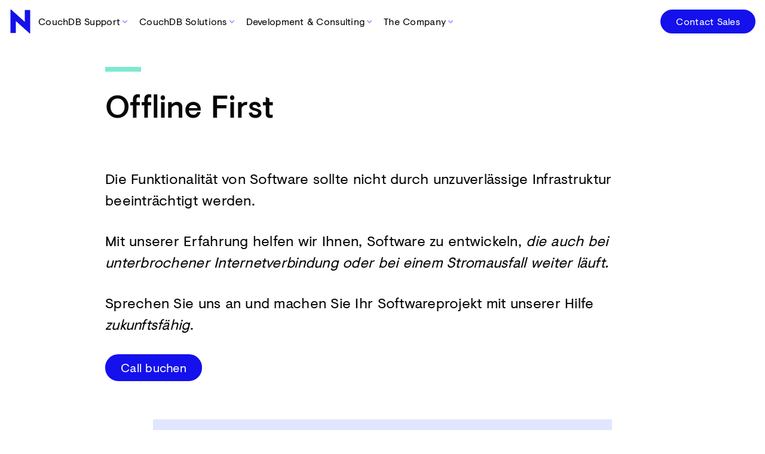

--- FILE ---
content_type: text/html
request_url: https://neighbourhood.ie/de/offline-first/
body_size: 9920
content:
<!DOCTYPE html><html lang="de"> <head><meta charset="UTF-8"><meta name="viewport" content="width=device-width"><link rel="icon" type="image/svg+xml" href="/favicon.svg"><meta name="generator" content="Astro v5.14.1"><meta property="og:title" content="Neighbourhoodie - Offline First"><meta property="og:description" content="Neighbourhoodie Software is a software development company based in Berlin, Germany. We are experts in CouchDB, PouchDB, and Offline First."><meta property="og:type" content="website"><meta property="og:url" content="https://neighbourhood.ie/de/offline-first/"><meta property="og:site_name" content="neighbourhood.ie"><link rel="alternate" type="application/rss+xml" title="The Neighbourhoodie Blog" href="/rss.xml"><meta property="og:image" content="https://neighbourhood.ie/images/social.jpg"><link rel="image_src" type="image/png" href="https://neighbourhood.ie/images/social.jpg"><link rel="me" href="https://toot.berlin/@neighbourhoodie"><meta name="keywords" content="couchdb, pouchdb, offline first, open source"><link rel="preload" href="/fonts/visuelt-medium.woff" as="font" type="font/woff2" crossorigin><link rel="preload" href="/fonts/visuelt-regular.woff" as="font" type="font/woff2" crossorigin><link rel="apple-touch-icon" sizes="180x180" href="/apple-touch-icon.png"><link rel="icon" type="image/png" sizes="32x32" href="/favicon-32x32.png"><link rel="icon" type="image/png" sizes="16x16" href="/favicon-16x16.png"><link rel="icon" href="/apple-touch-icon.png"><link rel="manifest" href="/manifest.json"><link rel="mask-icon" href="/safari-pinned-tab.svg" color="#1411ec"><meta name="msapplication-TileColor" content="#1411ec"><meta name="theme-color" content="#ffffff"><meta name="description" content="Neighbourhoodie Software is a software development company based in Berlin, Germany. We are experts in CouchDB, PouchDB, and Offline First."><link rel="sitemap" href="/sitemap-index.xml"><title>Offline First</title><style>:where([data-astro-image]){object-fit:var(--fit);object-position:var(--pos);height:auto}:where([data-astro-image=full-width]){width:100%}:where([data-astro-image=constrained]){max-width:100%}
.customers-reel.svelte-1vislpi{margin:0 auto;width:100%;overflow:hidden;gap:.5rem 4rem;display:flex;flex-wrap:wrap;justify-content:center;align-items:center;padding:2rem 0}.customers-reel--small.svelte-1vislpi{gap:.5rem 2rem;justify-content:start}.customers-reel--small.svelte-1vislpi .customers-reel__item:where(.svelte-1vislpi){max-width:5rem}.customers-reel__item.svelte-1vislpi{display:block;flex-grow:1;flex-shrink:0;flex-basis:7.5rem;max-width:8rem}.customers-reel__img.svelte-1vislpi{display:block;width:100%;height:auto;object-fit:contain;filter:grayscale(1);opacity:.65;transition-property:filter,opacity;transition-duration:.15s;transition-timing-function:ease-in-out}.customers-reel__img.svelte-1vislpi:hover,.customers-reel__img.svelte-1vislpi:focus{filter:grayscale(0);opacity:1}
</style>
<link rel="stylesheet" href="/_astro/_slug_.lBrBZiZi.css">
<style>.products-grid.svelte-19dkpdi{display:grid;gap:1rem}.product.svelte-19dkpdi{display:flex;flex-direction:column;background-color:var(--color--white);position:relative}.product-visual.svelte-19dkpdi,.product__body.svelte-19dkpdi,.product__buttons.svelte-19dkpdi{padding:1em}.product__body.svelte-19dkpdi~.product__buttons:where(.svelte-19dkpdi){padding-top:0}.product__body.svelte-19dkpdi{display:flex;flex-direction:column;flex-grow:1;gap:.5rem;line-height:1.5}.product__body.svelte-19dkpdi h3:where(.svelte-19dkpdi){margin-bottom:.25rem;line-height:1.2}.product__body.svelte-19dkpdi :where(.svelte-19dkpdi):last-child{margin-bottom:0}.product__price.svelte-19dkpdi{margin-bottom:0;margin-top:auto}.product__description.svelte-19dkpdi{margin-bottom:0}.product__buttons.svelte-19dkpdi{display:flex;gap:1rem;flex-direction:row;flex-wrap:wrap;justify-content:end;align-items:center}.vat.svelte-19dkpdi{margin-top:2rem;text-align:left}@media (min-width: 640px){.products-grid.svelte-19dkpdi{grid-template-columns:1fr 1fr}.vat.svelte-19dkpdi{text-align:center}}@media (min-width: 1280px){.products-grid.svelte-19dkpdi{grid-template-columns:1fr 1fr 1fr 1fr}}
.tagContainer.svelte-1szoian{margin-inline-start:1em;display:inline-flex;flex-wrap:wrap;row-gap:1em;margin-inline:0}.tag.svelte-1szoian{background-color:var(--color--blue-10);color:var(--color--blue-80);margin-inline-end:1em;padding:.25em .75em;border-radius:1em}a.tag.svelte-1szoian:hover{background-color:var(--color--blue-80);color:var(--color--white)}.type-big.svelte-1szoian .tag:where(.svelte-1szoian){text-transform:capitalize;padding:.25em 1.25em}
.capitalise.svelte-rnty5z{text-transform:capitalize}
</style><style>.testimonial.svelte-1c77yt0{margin:0;padding:2rem;display:flex;flex-direction:column;justify-content:space-between;gap:0rem;font-size:1rem}.testimonial__quote.svelte-1c77yt0{position:relative;padding-left:4rem}.testimonial__quote.svelte-1c77yt0 q:where(.svelte-1c77yt0){quotes:"“" "”";padding-inline-start:1em;display:block}.testimonial__quote.svelte-1c77yt0 q:where(.svelte-1c77yt0):before{color:var(--quote-color);content:open-quote;font-family:Georgia,Times New Roman,Times,serif;font-size:123px;font-weight:700;line-height:110px;left:0;top:0;position:absolute;width:58px;display:block}.testimonial__quote.svelte-1c77yt0 q:where(.svelte-1c77yt0):after{display:none}.testimonial__footer.svelte-1c77yt0{display:flex;flex-wrap:wrap;justify-content:space-between;align-items:center;gap:1rem;margin-inline-start:5em;@media screen and (min-width: 768px){&:last-child{margin-left:auto}}}.testimonial__author.svelte-1c77yt0{display:flex;flex-direction:column;align-items:center;gap:1rem;@media screen and (min-width: 768px){flex-direction:row;flex-wrap:nowrap;align-items:center;gap:0 1.5rem}}.testimonial__author-image.svelte-1c77yt0{display:block;border-radius:50%;width:2.5rem;height:2.5rem}.testimonial__author-logo.svelte-1c77yt0{display:block;width:5rem;height:auto;max-width:5rem;max-height:4rem;object-fit:contain}.testimonial__author-logo--icure.svelte-1c77yt0{margin-bottom:1rem}.testimonial__author-logo--aam.svelte-1c77yt0{width:8rem;max-width:8rem}.testimonial__link.svelte-1c77yt0{margin-left:auto}
</style></head> <body class="body--has-sticky-footer"> <div class="svg-library"> <svg xmlns="http://www.w3.org/2000/svg" xmlns:xlink="http://www.w3.org/1999/xlink"><symbol id="neighbourhoodie-n" viewBox="0 0 60 60"><title>neighbourhoodie-n</title><path d="M53.46,60,18.61,28.7V58.9H5.2V.31L7,0,41.39,31.06V1.1H54.8V59.76Z"></path></symbol><symbol id="greenkeeper" viewBox="0 0 600 600"><path class="nodes" d="M300.93,548.27a51.93,51.93,0,0,1-47.39-73.15L190,432.74A51.82,51.82,0,1,1,199.9,418l63.58,42.39a52.08,52.08,0,0,1,6.29-5.57L167.84,251a52,52,0,1,1,15.83-8.08L285.6,446.74a51.59,51.59,0,0,1,5.52-1.38V348.19a51.92,51.92,0,0,1,0-102V154.63a51.94,51.94,0,1,1,17.77.32v91a51.91,51.91,0,0,1,0,102.6V445a51.83,51.83,0,0,1,5.75,1.22L416.33,242.88A51.83,51.83,0,1,1,432.16,251L330.73,453.83a52.07,52.07,0,0,1,6.59,5.49l61.56-41.82a52,52,0,1,1,10.36,14.44l-61.56,41.82a51.92,51.92,0,0,1-46.75,74.51Z"></path><path class="ring" d="M300,582.47A282.47,282.47,0,0,1,100.26,100.26,282.47,282.47,0,1,1,499.74,499.74,280.62,280.62,0,0,1,300,582.47ZM300,35.3A264.7,264.7,0,0,0,112.83,487.17,264.7,264.7,0,1,0,487.17,112.83,263,263,0,0,0,300,35.3Z"></path></symbol><symbol id="neighbourhoodie" viewBox="0 0 500 94"><title>nh-logo</title><path d="M24.54,32.43,5.25,12.1V31.84H0V.63L.84.46l19,20V1.05h5.26V32.31Z"></path><path d="M38.27,31.84V1.05H57.06V5.84H43.53V13.9H55.75v4.63H43.53v8.53H57.06v4.78Z"></path><path d="M69.43,31.84V1.05h5.26V31.84Z"></path><path d="M112.58,15.54V29a20,20,0,0,1-11.47,3.36c-8.78,0-16.34-6.39-16.34-15.88S92.46.54,101.11.54A19.64,19.64,0,0,1,112,3.73l-2.4,4.21a15.58,15.58,0,0,0-8.28-2.57c-7,0-11,5-11,11.1a10.82,10.82,0,0,0,10.92,11.22,11.75,11.75,0,0,0,6.22-1.48V20.16h-7.18V15.54Z"></path><path d="M144.46,31.84V18.61H130.3V31.84h-5.25V1.05h5.25V13.9h14.16V1.05h5.25V31.84Z"></path><path d="M171.18,32.14a69,69,0,0,1-8.32-.59V1.38a60.2,60.2,0,0,1,7.9-.59c8.11,0,12.1,4,12.1,8.07,0,3.24-1.51,5.59-5.38,7,4.5,1.26,6.22,4,6.22,7.39C183.7,27.85,179.46,32.14,171.18,32.14Zm.5-26.81a23.52,23.52,0,0,0-3.65.3v8.53c.75.08,1.8.12,3.11.12,4.45,0,6.3-2,6.3-4.54S175.55,5.33,171.68,5.33ZM171.22,18c-1.09,0-2.48,0-3.19.13v9.24a30.81,30.81,0,0,0,3.74.21c4.2,0,6.3-2,6.3-4.87C178.07,20.08,175.76,18,171.22,18Z"></path><path d="M208.15,32.35c-8.91,0-15.42-6.77-15.42-15.88S199.54.54,208.44.54s15.42,6.77,15.42,15.93A15.44,15.44,0,0,1,208.15,32.35Zm.17-27.1c-5.88,0-10,4.79-10,11.22s4.08,11.22,10,11.22,9.91-4.84,9.91-11.22S214.16,5.25,208.32,5.25Z"></path><path d="M246.47,32.35c-7.69,0-12.23-4.33-12.23-12.31v-19h5.25V19.66c0,5.29,2.61,7.9,7.06,7.9s7.06-2.65,7.06-7.9V1.05h5.25V20C258.86,27.9,254,32.35,246.47,32.35Z"></path><path d="M288.42,31.84,281.7,20.75c-.55,0-1.05,0-1.64,0-1,0-2.06,0-3.07-.08V31.84h-5.25V1.34a66.37,66.37,0,0,1,8.11-.5c8.74,0,12.61,4.24,12.61,9.7a9.47,9.47,0,0,1-6,8.91l8.07,12.39Zm-7.9-26.3a18.62,18.62,0,0,0-3.53.25V16.3a25.17,25.17,0,0,0,3,.17c4.58,0,6.89-2.15,6.89-5.68C286.91,7.68,284.56,5.54,280.52,5.54Z"></path><path d="M324.07,31.84V18.61H309.91V31.84h-5.25V1.05h5.25V13.9h14.16V1.05h5.25V31.84Z"></path><path d="M355.87,32.35c-8.91,0-15.42-6.77-15.42-15.88S347.26.54,356.17.54s15.42,6.77,15.42,15.93A15.45,15.45,0,0,1,355.87,32.35ZM356,5.25c-5.88,0-10,4.79-10,11.22s4.08,11.22,10,11.22S366,22.85,366,16.47,361.88,5.25,356,5.25Z"></path><path d="M396.67,32.35c-8.91,0-15.42-6.77-15.42-15.88S388.05.54,397,.54s15.42,6.77,15.42,15.93A15.45,15.45,0,0,1,396.67,32.35Zm.16-27.1c-5.88,0-9.95,4.79-9.95,11.22s4.07,11.22,9.95,11.22,9.92-4.84,9.92-11.22S402.68,5.25,396.83,5.25Z"></path><path d="M433,32.1a83.51,83.51,0,0,1-8.86-.51V1.34a71.33,71.33,0,0,1,8.57-.5c12.18,0,18.19,7,18.19,15.33C450.93,24.83,445.22,32.1,433,32.1Zm.34-26.64a26.49,26.49,0,0,0-3.95.25V27.18a25.65,25.65,0,0,0,4.41.25c7.9,0,11.47-4.74,11.47-11.26S441.18,5.46,433.37,5.46Z"></path><path d="M462.8,31.84V1.05h5.25V31.84Z"></path><path d="M481.22,31.84V1.05H500V5.84H486.47V13.9H498.7v4.63H486.47v8.53H500v4.78Z"></path><path d="M245.43,93.46a18.07,18.07,0,0,1-9.66-3l1.8-4.7a14.32,14.32,0,0,0,8,2.86c3.23,0,4.66-1.9,4.66-4s-.92-3.49-5.8-5.55c-5.37-2.26-7.31-5-7.31-8.74,0-4.45,3.7-8.61,10.13-8.61A14.62,14.62,0,0,1,255,63.88l-1.68,4.62a11.9,11.9,0,0,0-6.18-2.19c-3.23,0-4.74,1.77-4.74,3.83s1.51,3.28,5.33,5c6.09,2.64,7.86,5.12,7.86,9.16C255.6,89.21,251.78,93.46,245.43,93.46Z"></path><path d="M280.39,93.46c-8.91,0-15.42-6.77-15.42-15.89s6.81-15.92,15.71-15.92,15.43,6.77,15.43,15.92A15.45,15.45,0,0,1,280.39,93.46Zm.17-27.1c-5.88,0-10,4.79-10,11.21s4.08,11.22,10,11.22,9.91-4.83,9.91-11.22S286.4,66.36,280.56,66.36Z"></path><path d="M312.72,66.94v9h11.89V80.6H312.72V93h-5.25V62.15h18.78v4.79Z"></path><path d="M349,66.94V93h-5.25v-26h-9.79V62.15h24.79v4.79Z"></path><path d="M396.83,93.46l-.84.08-9.58-21.43L377,93.54l-.8-.08-9.88-31.31h5.8l5.55,19.42L386.2,61.9h.59l8.61,19.54,5.47-19.29h5.71Z"></path><path d="M433.81,93l-3-7H418.65l-3,7h-5.42l14.2-31.22h.76L439.36,93Zm-9.07-21.51-4.37,10.3h8.74Z"></path><path d="M465.4,93l-6.72-11.09c-.55,0-1.05,0-1.64,0-1,0-2.06,0-3.07-.08V93h-5.25V62.45a64.43,64.43,0,0,1,8.11-.5c8.74,0,12.61,4.24,12.61,9.7a9.47,9.47,0,0,1-6,8.91L471.5,93Zm-7.9-26.3a18.62,18.62,0,0,0-3.53.25V77.41a25.19,25.19,0,0,0,3,.16c4.58,0,6.89-2.14,6.89-5.67C463.89,68.79,461.54,66.65,457.5,66.65Z"></path><path d="M481.22,93V62.15H500v4.79H486.47V75H498.7v4.62H486.47v8.53H500V93Z"></path></symbol><symbol id="wire" viewBox="0 0 716 232"> <path d="M260,144.1c0,37.5-30.2,67.9-67.7,67.9c-15.1,0-29.2-5-40.5-13.4c12.6-14.7,20.2-33.7,20.2-54.6L172,36
  c0-17.6-14.4-32-32-32s-32,14.3-32,32l0,108.1c0,20.8,8,39.9,20.7,54.6C117.4,207,103.3,212,88.2,212C50.7,212,20,181.5,20,144.1
  V12.2H4v131.9C4,190.3,42,228,88.3,228c19.6,0,37.8-6.8,52.2-18.1c14.3,11.3,32.1,18.1,51.7,18.1c46.3,0,83.7-37.6,83.7-83.9V12.2
  h-16L260,144.1L260,144.1z M140,187.8c-10-11.8-16-27.1-16-43.7L124,36c0-8.8,7.2-16,16-16s16,7.2,16,16l0,108.1
  C156,160.7,150,175.9,140,187.8z M324,11.8h16v212h-16V11.8z M480.1,8.1c-31.6,0-59.5,16-76.1,40.2V11.8h-16v212h16V100.1h0
  c0-41.9,34.1-76,76.1-76V8.1z M665.2,46.1c-1.7-2-3.5-4-5.5-5.9c-42.9-42.9-112.7-42.9-155.6,0s-42.9,112.7,0,155.6
  c42.9,42.9,112.7,42.9,155.5,0l-11.3-11.3c-34.7,34.7-90.1,36.5-127,5.4l66.2-66.2L665.2,46.1L665.2,46.1z M510.1,178.6
  c-31.1-36.9-29.3-92.3,5.4-127s90.1-36.5,127-5.4L510.1,178.6L510.1,178.6z M680,13.6h5.6V28h1.7V13.6h5.6V12H680 M709.7,12
  l-5.6,13.9L698.6,12H696v16h1.6V13.7l5.7,14.3h1.6l5.7-14.2V28h1.7V12"></path> </symbol></svg> </div> <div class="wrapper"> <header class="site-header"> <a class="logo" href="/" aria-label="website home page"> <svg class="logo__text" viewBox="0 0 500 94"> <use xlink:href="#neighbourhoodie"></use> </svg> <svg class="logo__n" viewBox="5 0 100 100"> <use xlink:href="#neighbourhoodie-n"></use> </svg> </a> <nav class="site-nav"> <div class="has-submenu"> <a href="/de/couchdb-support/" class="site-nav__link">
CouchDB Support <svg width="1em" height="1em" data-icon="ChevronDown">   <symbol id="ai:local:ChevronDown" viewBox="0 0 16 16"><path fill="currentColor" fill-rule="evenodd" d="M4.22 6.22a.75.75 0 0 1 1.06 0L8 8.94l2.72-2.72a.75.75 0 1 1 1.06 1.06l-3.25 3.25a.75.75 0 0 1-1.06 0L4.22 7.28a.75.75 0 0 1 0-1.06" clip-rule="evenodd"/></symbol><use href="#ai:local:ChevronDown"></use>  </svg> </a> <div class="submenu"> <a class="submenu__link" href="/de/couchdb-support/" rel target>  <div class="submenu__label">Support &amp; Consulting</div> <div class="submenu__details">Wir unterstützen Sie bei Ihren CouchDB Projekten</div> <svg width="1em" height="1em" data-icon="ArrowRight">   <symbol id="ai:local:ArrowRight" viewBox="0 0 24 24"><path fill="none" stroke="currentColor" stroke-linecap="round" stroke-linejoin="round" stroke-width="1.5" d="M13.5 4.5 21 12m0 0-7.5 7.5M21 12H3"/></symbol><use href="#ai:local:ArrowRight"></use>  </svg> </a> <a class="submenu__link" href="/de/couchdb-support/production-support" rel target>  <div class="submenu__label">Production Support</div> <div class="submenu__details">Ticketbasierter Langzeitsupport</div> <svg width="1em" height="1em" viewBox="0 0 24 24" data-icon="ArrowRight">   <use href="#ai:local:ArrowRight"></use>  </svg> </a> <a class="submenu__link" href="/de/couchdb-support/training" rel target>  <div class="submenu__label">Training</div> <div class="submenu__details">Wissenstransfer von unserem Team zu Ihrem</div> <svg width="1em" height="1em" viewBox="0 0 24 24" data-icon="ArrowRight">   <use href="#ai:local:ArrowRight"></use>  </svg> </a> <a class="button button--lightred button--small button--has-icon" href="/de/couchdb-support/download-binaries"> <svg width="1em" height="1em" class="tc--red-50" data-icon="CloudArrowDown">   <symbol id="ai:local:CloudArrowDown" viewBox="0 0 24 24"><path fill="none" stroke="currentColor" stroke-linecap="round" stroke-linejoin="round" stroke-width="1.5" d="M12 9.75v6.75m0 0-3-3m3 3 3-3m-8.25 6a4.5 4.5 0 0 1-1.41-8.775 5.25 5.25 0 0 1 10.233-2.33 3 3 0 0 1 3.758 3.848A3.752 3.752 0 0 1 18 19.5z"/></symbol><use href="#ai:local:CloudArrowDown"></use>  </svg>
CouchDB herunterladen</a> </div> </div> <div class="has-submenu"> <a href="/products-and-services/" class="site-nav__link">
CouchDB Solutions <svg width="1em" height="1em" viewBox="0 0 16 16" data-icon="ChevronDown">   <use href="#ai:local:ChevronDown"></use>  </svg> </a> <div class="submenu"> <a class="submenu__link" href="/products-and-services/structured-query-server" rel target> <div class="submenu__icon"> <img src="/images/nav-logos/icon-sqs.svg" alt=""> </div> <div class="submenu__label">Structured Query Server</div> <div class="submenu__details">SQL Queries for your NoSQL database</div> <svg width="1em" height="1em" viewBox="0 0 24 24" data-icon="ArrowRight">   <use href="#ai:local:ArrowRight"></use>  </svg> </a> <a class="submenu__link" href="/products-and-services/couchdb-architecture-review" rel target> <div class="submenu__icon"> <img src="/images/nav-logos/icon-architecture-review.svg" alt=""> </div> <div class="submenu__label">Architecture Review</div> <div class="submenu__details">Expert analysis of your infrastructure</div> <svg width="1em" height="1em" viewBox="0 0 24 24" data-icon="ArrowRight">   <use href="#ai:local:ArrowRight"></use>  </svg> </a> <a class="submenu__link" href="https://opservatory.app" rel="noopener noreferrer" target="_blank"> <div class="submenu__icon"> <img src="/images/nav-logos/icon-opsy.svg" alt=""> </div> <div class="submenu__label">Opservatory</div> <div class="submenu__details">Monitor your CouchDB</div> <svg width="1em" height="1em" viewBox="0 0 24 24" data-icon="ArrowRight">   <use href="#ai:local:ArrowRight"></use>  </svg> </a> <a class="submenu__link" href="/call" rel target> <div class="submenu__icon"> <img src="/images/nav-logos/icon-sync-express.svg" alt=""> </div> <div class="submenu__label">Sync Express</div> <div class="submenu__details">Improve the sync of your CouchDB</div> <svg width="1em" height="1em" viewBox="0 0 24 24" data-icon="ArrowRight">   <use href="#ai:local:ArrowRight"></use>  </svg> </a> <a class="button button--lightred button--small button--has-icon" href="/de/couchdb-support/download-binaries"> <svg width="1em" height="1em" viewBox="0 0 24 24" class="tc--red-50" data-icon="CloudArrowDown">   <use href="#ai:local:CloudArrowDown"></use>  </svg>
CouchDB herunterladen</a> </div> </div> <div class="has-submenu"> <a href="/custom-development/" class="site-nav__link">
Development & Consulting <svg width="1em" height="1em" viewBox="0 0 16 16" data-icon="ChevronDown">   <use href="#ai:local:ChevronDown"></use>  </svg> </a> <div class="submenu"> <div class="submenu-box"> <h5>Areas of Expertise</h5> <a class="submenu__link" href="/couchdb" rel target>  <div class="submenu__label">CouchDB</div>  <svg width="1em" height="1em" viewBox="0 0 24 24" data-icon="ArrowRight">   <use href="#ai:local:ArrowRight"></use>  </svg> </a> <a class="submenu__link" href="/call" rel target>  <div class="submenu__label">PouchDB</div>  <svg width="1em" height="1em" viewBox="0 0 24 24" data-icon="ArrowRight">   <use href="#ai:local:ArrowRight"></use>  </svg> </a> <a class="submenu__link" href="/offline-first" rel target>  <div class="submenu__label">Offline First</div>  <svg width="1em" height="1em" viewBox="0 0 24 24" data-icon="ArrowRight">   <use href="#ai:local:ArrowRight"></use>  </svg> </a> <a class="submenu__link" href="/areas-of-expertise" rel target>  <div class="submenu__label">Technologies We Work With</div>  <svg width="1em" height="1em" viewBox="0 0 24 24" data-icon="ArrowRight">   <use href="#ai:local:ArrowRight"></use>  </svg> </a> </div> </div> </div> <div class="has-submenu"> <a href="/about-us/" class="site-nav__link">
The Company <svg width="1em" height="1em" viewBox="0 0 16 16" data-icon="ChevronDown">   <use href="#ai:local:ChevronDown"></use>  </svg> </a> <div class="submenu"> <a class="submenu__link" href="/about-us" rel target>  <div class="submenu__label">About</div> <div class="submenu__details">Unser Team</div> <svg width="1em" height="1em" viewBox="0 0 24 24" data-icon="ArrowRight">   <use href="#ai:local:ArrowRight"></use>  </svg> </a> <a class="submenu__link" href="/blog" rel target>  <div class="submenu__label">Blog</div> <div class="submenu__details">The Neighbourhoodie Blog</div> <svg width="1em" height="1em" viewBox="0 0 24 24" data-icon="ArrowRight">   <use href="#ai:local:ArrowRight"></use>  </svg> </a> <a class="submenu__link" href="/careers" rel target>  <div class="submenu__label">Careers</div> <div class="submenu__details">Work With Us</div> <svg width="1em" height="1em" viewBox="0 0 24 24" data-icon="ArrowRight">   <use href="#ai:local:ArrowRight"></use>  </svg> </a> <div class="submenu-box submenu-box--about"> <h5>Follow us</h5> <a class="submenu__link" href="https://www.linkedin.com/company/neighbourhoodie" rel="noopener noreferrer" target="_blank">  <div class="submenu__label">LinkedIn</div>  <svg width="1em" height="1em" viewBox="0 0 24 24" data-icon="ArrowRight">   <use href="#ai:local:ArrowRight"></use>  </svg> </a> <a class="submenu__link" href="https://buttondown.email/neighbourhoodie-news" rel="noopener noreferrer" target="_blank">  <div class="submenu__label">Newsletter</div>  <svg width="1em" height="1em" viewBox="0 0 24 24" data-icon="ArrowRight">   <use href="#ai:local:ArrowRight"></use>  </svg> </a> </div> </div> </div> <a class="button button--blue button--small z-999 ml-auto contact-link" href="/call">Contact</a> <a class="button button--blue button--small z-999 ml-auto sales-link" href="/call">Contact Sales</a> </nav> <button class="nav-toggle menu-icon" aria-controls="menu" aria-label="toggle menu"> <span></span> <span></span> <span></span> </button> </header> <div class="mobile-nav-container"> <nav class="mobile-nav" id="menu"> <a style="--animation-order: 1;" href="/de/couchdb-support/" class="mobile-nav__link">CouchDB Support</a> <a style="--animation-order: 2;" href="/de/produkte-und-dienstleistungen" class="mobile-nav__link">CouchDB Lösungen</a> <a style="--animation-order: 3;" href="/de/softwareentwicklung/" class="mobile-nav__link">Entwicklung & Beratung</a> <a style="--animation-order: 4;" href="/blog/" class="mobile-nav__link">Blog</a> <a style="--animation-order: 5;" href="/de/kundenbereich" class="mobile-nav__link">Anmelden <svg width="1em" height="1em" class="w2 h2 tc-blue-70" data-icon="ArrowRightEndOnRectangle">   <symbol id="ai:local:ArrowRightEndOnRectangle" viewBox="0 0 24 24"><path fill="none" stroke="currentColor" stroke-linecap="round" stroke-linejoin="round" stroke-width="1.5" d="M8.25 9V5.25A2.25 2.25 0 0 1 10.5 3h6a2.25 2.25 0 0 1 2.25 2.25v13.5A2.25 2.25 0 0 1 16.5 21h-6a2.25 2.25 0 0 1-2.25-2.25V15M12 9l3 3m0 0-3 3m3-3H2.25"/></symbol><use href="#ai:local:ArrowRightEndOnRectangle"></use>  </svg></a>  </nav> </div> <div class="mobile-nav-mask"></div> <main>  <div class="container"><div class="page-header"><h1 class="page-header__title has-top before-color--mint">Offline First</h1></div><div class="intro"><p><p>Die Funktionalität von Software sollte nicht durch unzuverlässige Infrastruktur beeinträchtigt werden.</p></p><p><p>Mit unserer Erfahrung helfen wir Ihnen, Software zu entwickeln, <em>die auch bei unterbrochener Internetverbindung oder bei einem Stromausfall weiter läuft.</em></p></p><p><p>Sprechen Sie uns an und machen Sie Ihr Softwareprojekt mit unserer Hilfe <em>zukunftsfähig</em>.</p></p><a href="/de/call" class="button button--blue">Call buchen</a></div><div class="mv5 mw7 center"><!--[--><blockquote class="testimonial bg-blue-10 svelte-1c77yt0"><div class="testimonial__quote svelte-1c77yt0"><q style="--quote-color: blue;" class="svelte-1c77yt0"><!----><div><p>Neighbourhoodie Software convinced us with their professional work and expertise. They helped us create an action plan enabling our app to run offline.</p></div><!----></q></div> <footer class="testimonial__footer svelte-1c77yt0"><div class="testimonial__author svelte-1c77yt0"><!--[--><img class="testimonial__author-image svelte-1c77yt0" src="/customers/benny-neugebauer.jpg" alt="Benny Neugebauer, Team Lead" width="30" height="30"><!--]--> <div class="testimonial__author-name">Benny Neugebauer, Team Lead</div> <!--[--><img class="testimonial__author-logo  svelte-1c77yt0" src="/customers/logo_wire.svg" alt="Wire" width="30" height="30"><!--]--></div> <!----><!--[--><a class="button button--blue button--outline button--small button--has-icon" href="/our-work/" target="" rel=""><!----><svg width="1em" height="1em" data-icon="BookOpen">   <symbol id="ai:local:BookOpen" viewBox="0 0 24 24"><path fill="none" stroke="currentColor" stroke-linecap="round" stroke-linejoin="round" stroke-width="1.5" d="M12 6.042A8.97 8.97 0 0 0 6 3.75c-1.052 0-2.062.18-3 .512v14.25A9 9 0 0 1 6 18c2.305 0 4.408.867 6 2.292m0-14.25a8.97 8.97 0 0 1 6-2.292c1.052 0 2.062.18 3 .512v14.25A9 9 0 0 0 18 18a8.97 8.97 0 0 0-6 2.292m0-14.25v14.25"/></symbol><use href="#ai:local:BookOpen"></use>  </svg><!----> Read Case Studies <!----><!----></a><!--]--><!----></footer></blockquote><!--]--></div><div><h2 class="before-color--mint">Entwicklung</h2><p>Wir bieten Entwicklungsleistungen über kurze oder lange Zeiträume für laufende oder noch nicht gestartete Projekte an. Unsere Entwickler:innen arbeiten zuverlässig und gründlich und übergeben solide, gut dokumentierte und getestete Arbeitsergebnisse. Sie bringen viel Erfahrung mit, die es ihnen ermöglicht, sich in Softwareteams entsprechend Ihrer Firmenkultur und Arbeitsweisen zu integrieren.</p><ul>
<li>Wir helfen, Ihr Projekt zu planen und in Gang zu bringen</li>
<li>Lassen Sie uns Teil Ihres Teams werden und wir arbeiten in allen Entwicklungsstufen mit</li>
</ul><p>Unsere Leistungen werden auf Ihre individuellen Bedürfnisse zugeschnitten. Sobald wir einen Überblick über Ihr Projekt, bestehende Probleme und die Art und Weise, wie wir am besten helfen können, haben, bekommen Sie ein individuelles Angebot.</p></div><div><h2 class="before-color--mint">Beratung</h2><p>Wir bieten Beratungsleistungen über kurze oder lange Zeiträume für laufende Projekte an. Egal, ob Sie sich noch in der Entwicklungsphase befinden oder bereits in Produktion laufen. Mit unserer langjährigen Erfahrung helfen wir Ihnen, bestehende Probleme zu lösen.</p><ul>
<li>Wir setzen mit Ihnen ein neues Projekt auf</li>
<li>Wir helfen Ihnen, Probleme zu lösen im laufenden Projekt</li>
<li>Wir helfen Ihnen, wenn es mal nicht weiterzugehen scheint</li>
</ul><p>Unsere Beratungsleistungen werden auf Ihre individuellen Bedürfnisse zugeschnitten. Sobald wir einen Überblick über Ihr Projekt, bestehende Probleme und die Art und Weise, wie wir am besten helfen können, haben, bekommen Sie ein individuelles Angebot.</p></div><div><h2 class="before-color--mint">Training</h2><p>Wir bieten Workshops und Training rund um Offline-First. Lassen Sie uns dabei helfen,
dass Ihr Produkt auch offline funktioniert.</p><p>Wir organisieren Workshops und bieten Beratung für die folgenden Offline-First-Themen an:</p><ul>
<li>Problemwahrnehmung: Warum auf die Offline-Funktionalität fokussieren?</li>
<li>Technische Möglichkeiten: Wie baut man offline-fähige Applikationen?</li>
<li>Design- und Nutzungsprobleme: Was muss für einen offline-fähigen Service beachtet werden?</li>
<li>Verbesserungspotential: Was können wir machen und wie verbessern wir die UX?</li>
</ul><p>Wir beraten individuell und stellen ein Training – passend auf Ihre Bedürfnisse – für Sie zusammen.</p></div></div>   </main> </div> <footer class="footer"> <div class="container container--landing"> <div class="footer-top"> <svg class="footer-n" viewBox="0 0 60 60"> <use xlink:href="#neighbourhoodie-n"></use> </svg> <div class="footer-top__content"> <div class="footer-claim">
Software should just work.
<br>
Online or offline.
</div> <!--[--><a class="button button--blue button--small button--has-icon" href="/de/call" target="" rel=""><!----><!----> Contact Sales <!----><svg width="1em" height="1em" viewBox="0 0 24 24" slot="iconAfter" data-icon="ArrowRight">   <use href="#ai:local:ArrowRight"></use>  </svg><!----></a><!--]--> </div> </div> <div class="footer-content"> <div class="footer-address"> <address>
The Neighbourhoodie Software GmbH <br>
Harzer Straße 39 <br>
12059 Berlin, Germany
</address> <p> <a href="mailto:hi@neighbourhood.ie">hi@neighbourhood.ie</a> <br> <a href="tel:+493043972620">+49 (0)30 4397262-0</a> </p> <div class="flex gap3 f7"> <a class="footer-link-padded" href="/de/impressum/">Impressum</a> <a class="footer-link-padded" href="/de/datenschutz/">Datenschutz</a> </div> </div> <div class="footer-area-01"> <h4>Arbeitsbereiche</h4> <a class="footer-link" href="/couchdb">
CouchDB
</a> <a class="footer-link" href="/pouchdb">
PouchDB
</a> <a class="footer-link" href="/de/offline-first/">
Offline First
</a> <a class="footer-link" href="/de/arbeitsbereiche">
Alle Arbeitsbereiche
</a> </div> <div class="footer-area-02"> <h4>Unternehmen</h4> <a class="footer-link" href="/de/ueber-uns/">Über Uns</a> <a class="footer-link" href="/de/karriere/">Karriere</a> </div> <div class="footer-area-03"> <h4>Follow us</h4> <a class="footer-link" href="/blog/">Blog</a> <a class="footer-link" href="/rss.xml">RSS Feed</a> <a class="footer-link" href="https://buttondown.email/neighbourhoodie-news">Newsletter</a> <a class="footer-link" href="https://www.linkedin.com/company/neighbourhoodie/">Linkedin</a> <a class="footer-link" href="https://www.youtube.com/@NeighbourhoodieSoftware" rel="noopener noreferrer" target="_blank">YouTube</a> </div> </div> <div class="footer-bottom"> <div class="language-switcher"><a class="empty" href="/offline-first"><svg width="1em" height="1em" data-icon="Language">   <symbol id="ai:local:Language" viewBox="0 0 24 24"><path fill="none" stroke="currentColor" stroke-linecap="round" stroke-linejoin="round" stroke-width="1.5" d="m10.5 21 5.25-11.25L21 21m-9-3h7.5M3 5.621a49 49 0 0 1 6-.371m0 0q1.681 0 3.334.114M9 5.25V3m3.334 2.364C11.176 10.658 7.69 15.08 3 17.502m9.334-12.138A48 48 0 0 1 15 5.621m-4.589 8.495a18 18 0 0 1-3.827-5.802"/></symbol><use href="#ai:local:Language"></use>  </svg>EN</a></div> <div> <a href="/de/kundenbereich" class="footer-link"> <svg width="1em" height="1em" viewBox="0 0 24 24" class="w2 h2 tc-blue-40" data-icon="ArrowRightEndOnRectangle">   <use href="#ai:local:ArrowRightEndOnRectangle"></use>  </svg>
Anmelden
</a> </div> </div> </div> </footer> <a href="https://neighbourhood.ie/images/social.jpg" tabindex="-1" style="
      background-color: #070708;
      color: transparent;
      cursor: default;
    ">og-image-preview</a> <script type="module">function s(){var e=document.getElementsByClassName("mobile-nav-container")[0],t=document.getElementsByClassName("nav-toggle")[0],a=document.getElementsByClassName("mobile-nav-mask")[0],o=document.getElementsByTagName("body")[0],n=function(){e.classList.toggle("mobile-nav-container--open"),t.classList.toggle("menu-icon--open"),a.classList.toggle("mobile-nav-mask--visible"),o.classList.toggle("body--no-scroll")};a.addEventListener("click",n),t.addEventListener("click",n)}function l(e){(document.attachEvent?document.readyState==="complete":document.readyState!=="loading")?e():document.addEventListener("DOMContentLoaded",e)}l(s);</script> <!-- Matomo --> <script type="text/javascript">
    var _paq = window._paq || [];
    /* tracker methods like "setCustomDimension" should be called before "trackPageView" */
    _paq.push(['alwaysUseSendBeacon']);
    _paq.push(['setCookieDomain', '*.neighbourhood.ie']);
    _paq.push(['setDoNotTrack', true]);
    _paq.push(['disableCookies']);
    _paq.push(['trackPageView']);
    _paq.push(['enableLinkTracking']);
    (function () {
      var u = '//stats.neighbourhood.ie/';
      _paq.push(['setTrackerUrl', u + 'matomo.php']);
      _paq.push(['setSiteId', '2']);
      var d = document,
        g = d.createElement('script'),
        s = d.getElementsByTagName('script')[0];
      g.type = 'text/javascript';
      g.async = true;
      g.defer = true;
      g.src = u + 'matomo.js';
      s.parentNode.insertBefore(g, s);
    })();
  </script> <noscript><p> <img src="//stats.neighbourhood.ie/matomo.php?idsite=2&rec=1" style="border:0;" alt=""> </p></noscript> <!-- End Matomo Code --> <script>
    addEventListener('load', () => {
      async function unregisterAndClearCaches() {
        const registrations = await navigator.serviceWorker.getRegistrations();
        const unregisterPromises = registrations.map((registration) =>
          registration.unregister()
        );

        const allCaches = await caches.keys();
        const cacheDeletionPromises = allCaches.map((cache) =>
          caches.delete(cache)
        );

        await Promise.all([...unregisterPromises, ...cacheDeletionPromises]);
      }
      if ('serviceWorker' in navigator) {
        navigator.serviceWorker
          .register('/service-worker.js')
          .then(() => {
            unregisterAndClearCaches();
          })
          .catch((err) => {
            console.log('Some error occurred while registering service worker');
            console.log(err);
          });
      }
    });

    document.addEventListener('click', (e) => {
      const el = e.target.closest('[data-goal]');
      if (!el) return;
      const id = Number(el.getAttribute('data-goal'));
      (window._paq = window._paq || []).push(['trackGoal', id]);
    });
  </script> </body></html>

--- FILE ---
content_type: text/css
request_url: https://neighbourhood.ie/_astro/_slug_.lBrBZiZi.css
body_size: 26105
content:
@charset "UTF-8";:root{--astro-code-text: var(--color--white);--astro-code-foreground: var(--color--white);--astro-code-background: var(--color--gray-80);--astro-code-token-constant: var(--color--lemon-15);--astro-code-token-string: var(--color--mint-20);--astro-code-token-comment: var(--color--gray-40);--astro-code-token-keyword: #eb6f5b;--astro-code-token-parameter: var(--color--blue-80);--astro-code-token-function: var(--color--mint-20);--astro-code-token-string-expression: var(--color--lemon-15);--astro-code-token-punctuation: #fef5f1;--astro-code-token-link: var(--color--blue-80);--color--white: #FFFFFF;--color--blue-0: #FAFBFF;--color--blue-5: #EEF1FF;--color--blue-10: #E0E6FF;--color--blue-15: #D1D9FF;--color--blue-20: #C1CAFF;--color--blue-30: #A7AFFF;--color--blue-40: #8C92FF;--color--blue-50: #6F73FF;--color--blue-60: #5051FF;--color--blue-70: #3130FF;--color--blue-80: #1411EC;--color--blue-90: #212078;--color--blue-100: #07070F;--color--purple-0: #FFFAFD;--color--purple-5: #FEE9F6;--color--purple-10: #FDD7EF;--color--purple-15: #FBC6E8;--color--purple-20: #F9B4E1;--color--purple-30: #F492D2;--color--purple-40: #EC6FC0;--color--purple-50: #E04CAC;--color--purple-60: #CE2C95;--color--purple-70: #B20F79;--color--purple-80: #8C005B;--color--purple-90: #5F003D;--color--purple-100: #2B001C;--color--mint-0: #F9FFFE;--color--mint-5: #DBFDF5;--color--mint-10: #BDFBEC;--color--mint-15: #A0F9E4;--color--mint-20: #7DEAD0;--color--mint-30: #48CEAF;--color--mint-40: #22B391;--color--mint-50: #0A9876;--color--mint-60: #007C5F;--color--mint-70: #00614A;--color--mint-80: #004636;--color--mint-90: #002B21;--color--mint-100: #000F0C;--color--red-0: #FFFBFA;--color--red-5: #FEEBE8;--color--red-10: #FCDCD7;--color--red-15: #FACCC5;--color--red-20: #F8BDB4;--color--red-30: #F39E91;--color--red-40: #EA7E6E;--color--red-50: #DD5E4B;--color--red-60: #C83F2A;--color--red-70: #A9230E;--color--red-80: #7F1100;--color--red-90: #4B0A00;--color--red-100: #120200;--color--lemon-0: #FFFFFB;--color--lemon-5: #FCFCDB;--color--lemon-10: #FAF9BB;--color--lemon-15: #F7F6A1;--color--lemon-20: #E6E77D;--color--lemon-30: #C5CA4E;--color--lemon-40: #A4AD30;--color--lemon-50: #85911D;--color--lemon-60: #687411;--color--lemon-70: #4D570A;--color--lemon-80: #323A05;--color--lemon-90: #191E02;--color--lemon-100: #010100;--color--gray-0: #FEFEFF;--color--gray-5: #F1F1F3;--color--gray-10: #E4E4E6;--color--gray-15: #D7D7DA;--color--gray-20: #CACACE;--color--gray-30: #B1B0B5;--color--gray-40: #97979C;--color--gray-50: #7E7E83;--color--gray-60: #66666B;--color--gray-70: #4E4D52;--color--gray-80: #363639;--color--gray-90: #1E1E20;--color--gray-100: #070708;--color-sqs: var(--color--blue-20);--color-architecture-review: var(--color--blue-40);--color-opsy: var(--color--purple-30);--color-sync-express: var(--color--red-30);--gradient-sqs: linear-gradient(217deg, var(--color-sqs), var(--color--red-15) 70.71%);--gradient-architecture-review: linear-gradient(217deg, var(--color-architecture-review), var(--color--blue-50) 70.71%);--gradient-opsy: linear-gradient(217deg, var(--color-opsy), var(--color--purple-15) 70.71%);--gradient-sync-express: linear-gradient(217deg, var(--color-sync-express), var(--color--red-15) 70.71%)}@font-face{font-family:visuelt-regular;src:url(/fonts/visuelt-regular.eot);src:url(/fonts/visuelt-regular.eot?#iefix) format("embedded-opentype"),url(/fonts/visuelt-regular.woff) format("woff"),url(/fonts/visuelt-regular.woff2) format("woff2"),url(/fonts/visuelt-regular.ttf) format("truetype");font-weight:400;font-style:normal;font-display:swap}@font-face{font-family:visuelt-medium;src:url(/fonts/visuelt-medium.eot);src:url(/fonts/visuelt-medium.eot?#iefix) format("embedded-opentype"),url(/fonts/visuelt-medium.woff) format("woff"),url(/fonts/visuelt-medium.woff2) format("woff2"),url(/fonts/visuelt-medium.ttf) format("truetype");font-weight:400;font-style:normal;font-display:swap}*{font-variant-ligatures:none}html{font-size:1em;scroll-behavior:smooth}body{color:var(--color--gray-100);font-family:visuelt-regular,sans-serif;font-weight:400;line-height:1.666;letter-spacing:.015em;font-size:1rem}@media screen and (min-width: 768px){body{font-size:1.125rem}}@media screen and (min-width: 1360px){body{font-size:1.25rem}}p,ol,ul,dl,blockquote{margin-bottom:1.6666rem}@media screen and (min-width: 768px){p,ol,ul,dl,blockquote{margin-bottom:2rem}}ul ul{margin-bottom:0}ul li{list-style:none;position:relative}ul li:before{content:"";display:block;position:absolute;width:.5rem;height:.25rem;background-color:var(--color--blue-50);top:.75em;left:-1.75rem}ol{list-style:none;counter-reset:step}ol>li{margin-bottom:.5em;position:relative}ol>li:before{counter-increment:step;content:counter(step);margin:0 .6em 0 -2.2em;background:var(--color--blue-80);color:var(--color--white);width:1.6em;height:1.6em;border-radius:50%;display:inline-grid;place-items:center;line-height:1.2em;position:absolute}ol>li ol{margin-top:.5em}ol>li ol>li:before{background:none;border:2px solid var(--color--blue-80);color:var(--color--blue-80)}ol>li ol>li ol>li:before{background:none;border:none;color:var(--color--blue-80)}h1,h2,h3,h4{font-family:visuelt-medium,sans-serif;margin:0 0 1.414em;font-weight:inherit}h1,.f1{font-size:1.75rem;line-height:1.05}@media screen and (min-width: 768px){h1,.f1{font-size:3.25rem;line-height:1.23}}@media screen and (min-width: 1360px){h1,.f1{font-size:3.5rem;line-height:1.2}}h1:before,.f1:before{content:"";display:block;margin-bottom:1.5rem;width:3.75rem;height:.5rem;background-color:var(--color--gray-100)}h2,.f2{font-size:1.5rem;line-height:1.25;margin-top:3.75rem}@media screen and (min-width: 768px){h2,.f2{font-size:2rem;line-height:1.3125;margin-top:4.25rem}}h2:before,.f2:before{content:"";display:block;margin-bottom:1.7rem;width:3.75rem;height:.5rem;background-color:var(--color--gray-100)}h3,.f3{font-size:1.25rem}@media screen and (min-width: 768px){h3,.f3{font-size:1.5rem}}h4,.f4{font-size:1.125rem}@media screen and (min-width: 768px){h4,.f4{font-size:1.25rem}}.bold-subline{text-transform:uppercase;font-weight:700;display:block;opacity:.75;font-size:.8em}.eyebrow{font-size:.875rem;margin-top:0;margin-bottom:0}.eyebrow:before{display:none}.apache-couch-db:after{content:"™";color:var(--color--red-50)}strong{font-family:visuelt-medium,sans-serif}small,.f6{font-size:.707rem}@media screen and (min-width: 1360px){small,.f6{font-size:1rem}}.post .container>p:first-of-type,.intro{font-size:1.25rem;line-height:1.25em}@media screen and (min-width: 768px){.post .container>p:first-of-type,.intro{font-size:1.5rem;line-height:1.5em}}.post .footnotes ol li p{font-size:1rem}@media screen and (min-width: 768px){.post .footnotes ol li p{font-size:1.25rem}}main hr{border:0;height:1px;background-color:var(--color--blue-30)}a,input,button,select,textarea{transition-property:color,background-color,border,transform;transition-duration:.15s;transition-timing-function:ease-in-out}a svg,input svg,button svg,select svg,textarea svg{transition-property:color,background-color,border,transform;transition-duration:.15s;transition-timing-function:ease-in-out}a:has([data-icon=ArrowRight]):hover svg,a:has([data-icon=ArrowRight]):focus svg,input:has([data-icon=ArrowRight]):hover svg,input:has([data-icon=ArrowRight]):focus svg,button:has([data-icon=ArrowRight]):hover svg,button:has([data-icon=ArrowRight]):focus svg,select:has([data-icon=ArrowRight]):hover svg,select:has([data-icon=ArrowRight]):focus svg,textarea:has([data-icon=ArrowRight]):hover svg,textarea:has([data-icon=ArrowRight]):focus svg{transform:translate(.35rem)}a:has([data-icon=CloudArrowDown]) svg,input:has([data-icon=CloudArrowDown]) svg,button:has([data-icon=CloudArrowDown]) svg,select:has([data-icon=CloudArrowDown]) svg,textarea:has([data-icon=CloudArrowDown]) svg{color:var(--color--red-60)}a:has([data-icon=CloudArrowDown]):hover svg,a:has([data-icon=CloudArrowDown]):focus svg,input:has([data-icon=CloudArrowDown]):hover svg,input:has([data-icon=CloudArrowDown]):focus svg,button:has([data-icon=CloudArrowDown]):hover svg,button:has([data-icon=CloudArrowDown]):focus svg,select:has([data-icon=CloudArrowDown]):hover svg,select:has([data-icon=CloudArrowDown]):focus svg,textarea:has([data-icon=CloudArrowDown]):hover svg,textarea:has([data-icon=CloudArrowDown]):focus svg{transform:translateY(.125rem)}a{text-decoration:none;color:var(--color--blue-80)}a:hover,a:focus{color:var(--color--blue-50)}.has-border{border-bottom:4px solid #feceb4}.has-border:hover,.has-border:focus{border-color:var(--color--mint-20)}.has-top:before{content:"";display:block;margin-bottom:1.6rem;width:3.75rem;height:.5rem;background-color:var(--color--gray-100)}.has-no-top:before{display:none}.top{display:block;margin-bottom:2rem;width:3.75rem;height:.5rem;background-color:var(--color--gray-100)}@media screen and (min-width: 1124px){.is-indented{margin-left:-3.75rem;margin-left:-5.25rem}.is-indented:before{margin-left:3.75rem;margin-left:5.25rem}}@media screen and (min-width: 768px){.flop-left{margin-left:-3.75rem;margin-left:-5.25rem}.flop-left:before{margin-left:3.75rem;margin-left:5.25rem}}#connect-1A,#connect-2A,#connect-3A{padding:.25em;margin:-.25em}#connect-1A:hover,#connect-1A:focus,#connect-2A:hover,#connect-2A:focus,#connect-3A:hover,#connect-3A:focus{color:var(--color--gray-100)}#connect-1A{background:var(--color--lemon-15)}#connect-2A{background:#fef5f1}#connect-3A{background:var(--color--mint-20)}details{margin-bottom:1.5em}details summary:focus{outline:none}details summary p{display:inline}details .details-content{border-left:5px solid #000;margin-left:.15em;padding-left:.85em}.autolinked-header a{display:none;padding-inline-start:.25em}.autolinked-header:hover a,.autolinked-header:focus a{display:inline}.body--no-scroll{overflow:hidden}.body--has-sticky-footer{display:flex;flex-direction:column;min-height:100vh}.body--has-sticky-footer .wrapper{flex-grow:1}.site-header{display:flex;gap:1rem;max-width:110rem;margin:1rem auto;padding-left:1rem;padding-right:1rem}@media (min-width: 768px){.site-header{gap:2rem}}.site-nav{margin-left:auto;flex-grow:1;display:flex;align-items:center;justify-content:flex-start;font-size:1rem}@media (min-width: 640px){.site-nav{gap:1rem}}@media (min-width: 1600px){.site-nav{gap:2rem}}.site-nav__link{display:none;color:var(--color--gray-100);padding:0 .5rem;white-space:nowrap;position:relative}.site-nav__link svg{color:var(--color--blue-40)}.site-nav__link:hover,.site-nav__link:focus{color:var(--color--blue-80)}.site-nav__link:hover svg,.site-nav__link:focus svg{color:var(--color--blue-80)}@media (min-width: 1024px){.site-nav__link{display:flex;gap:.5rem;align-items:center}}@media (min-width: 1600px){.site-nav__link{font-size:1.125rem}}a.button.sales-link{font-size:1rem;display:block}@media (min-width: 1024px){a.button.sales-link{display:none}}@media (min-width: 1124px){a.button.sales-link{display:block}}a.contact-link{font-size:1rem;display:none}@media (min-width: 640px){a.contact-link{display:none}}@media (min-width: 1024px){a.contact-link{display:block}}@media (min-width: 1124px){a.contact-link{display:none}}@media (min-width: 1360px){a.contact-link{display:none;font-size:1.125rem}a.sales-link{display:block;font-size:1.125rem}}.has-submenu:hover .submenu,.has-submenu:focus .submenu,.has-submenu:focus-within .submenu{display:flex}.submenu{display:flex;display:none;max-width:26rem;flex-direction:column;gap:1rem;position:absolute;top:4.5rem;z-index:100;box-shadow:0 10px 2.5rem 5px #09086b30;border-radius:.875rem;padding:1.25rem;background-color:var(--color--white)}.submenu:before{content:"";position:absolute;top:-10px;left:2rem;width:0;height:0;border-style:solid;border-width:0px 10px 10px 10px;border-color:transparent transparent var(--color--white) transparent}.submenu:after{content:"";width:100%;height:1.4rem;top:-1.4rem;left:-1px;position:absolute;z-index:-1}.submenu__link{display:grid;grid-template-columns:1fr 1rem;align-items:center;gap:0 1rem;padding:.5rem 1rem;color:var(--color--gray-100)}.submenu__link:hover,.submenu__link:focus{color:var(--color--blue-70)}.submenu__link .submenu__label,.submenu__link .submenu__details{grid-column:1}.submenu__link [data-icon=ArrowRight]{color:var(--color--blue-40);grid-column:2}.submenu__link .submenu__details{width:100%;font-size:.875rem;color:var(--color--gray-70)}.submenu__link:has(.submenu__icon){grid-template-columns:3rem 1fr 1rem}.submenu__link:has(.submenu__icon) .submenu__label,.submenu__link:has(.submenu__icon) .submenu__details{grid-column:2}.submenu__link:has(.submenu__icon) .submenu__icon{grid-row:1/3;align-self:baseline}.submenu__link:has(.submenu__icon) [data-icon=ArrowRight]{grid-column:3}.submenu__icon img,.submenu__icon svg{display:block;width:3rem;height:3rem;margin:auto;border-radius:100%;overflow:hidden}.submenu-box{background-color:var(--color--blue-5);border-radius:.875rem;padding:1rem}.submenu-box .submenu__link{color:var(--color--gray-70);font-size:.875rem}.submenu-box h5{font-weight:700;margin-top:0;margin-bottom:1rem}.submenu-box--about{background-color:var(--color--lemon-5)}pre.astro-code{padding:1.5rem;border-radius:2px;font-size:.825em;font-weight:400;white-space:pre}.container{max-width:60rem;margin-left:auto;margin-right:auto;padding-left:1rem;padding-right:1rem;overflow-wrap:break-word}.container--landing{max-width:72rem}.container--wide{max-width:110rem}.container--product-reel{max-width:90rem}.container-product-page{background-color:var(--color--white)}@media (min-width: 768px){.container-product-page{margin-top:-10rem;padding:4rem}}.product-page-header{background-color:var(--color--blue-10);padding-block:4rem}@media (min-width: 768px){.product-page-header{padding-bottom:12rem}}.product-page-hero{display:flex;flex-direction:column;gap:3rem}@media screen and (min-width: 768px){.product-page-hero{flex-direction:row;align-items:center}}.product-page-hero__content{order:2}.product-page-hero__content h1{margin-bottom:.5rem}@media screen and (min-width: 768px){.product-page-hero__content{flex-basis:60%;order:1}}@media screen and (min-width: 1124px){.product-page-hero__content{flex-basis:75%}}.product-page-hero__media{order:1}@media screen and (min-width: 768px){.product-page-hero__media{display:block;flex-basis:50%;order:2}}.product-page-hero__media .product-visual{object-fit:contain}@media screen and (min-width: 1124px){.product-page-hero__media .product-visual{margin-left:2rem}}@media screen and (min-width: 1360px){.product-page-hero__media .product-visual{margin-left:6rem}}ul li ul{margin-bottom:0}ul.no-list-item-style li:before{display:none}li.no-list-item-style{margin-top:2em}li.no-list-item-style:before{display:none}.post,.post-preview{line-height:1.5em}.post h1,.post h2,.post-preview h1,.post-preview h2{margin-bottom:0}.post h1 small,.post h2 small,.post-preview h1 small,.post-preview h2 small{display:flex;flex-direction:row;flex-wrap:wrap;justify-content:flex-start;row-gap:1em;align-items:baseline;text-transform:uppercase;font-weight:700;letter-spacing:1px}.post h1 small,.post-preview h1 small{margin-top:2rem;font-size:1rem}.post h2 small,.post-preview h2 small{margin-top:1rem;font-size:.75rem}.post blockquote,.post-preview blockquote{border-left:4px solid var(--color--blue-80);padding-left:1em}.post h1{margin-bottom:1em}.post div.highlighter-rouge{margin:3rem 0}.post img{margin:1rem 0;max-width:calc(100% - 1rem)}pre.highlight{white-space:pre-wrap;padding:.75em 1em}.twitter-tweet-rendered{margin:0 auto;padding:1rem 0 1.5rem}@media (min-width: 1360px){.tweet-collection{display:flex;flex-wrap:wrap}.tweet-collection twitter-widget{width:45%!important}.image-grid{display:flex;flex-wrap:wrap;align-items:flex-start;justify-content:space-around}.image-grid img{width:46%}.image-grid a{display:block;width:46%}.image-grid a img{width:100%}}.hero{display:flex;flex-direction:column;margin-block:5rem;gap:3rem}.hero .image{display:none}@media (min-width: 768px){.hero{flex-direction:row;align-items:center}.hero .text{min-width:23em}.hero .image{display:block}}.hero__content{order:2}.hero__content h1{margin-bottom:2rem}@media screen and (min-width: 768px){.hero__content{flex-basis:60%;order:1}}@media screen and (min-width: 1124px){.hero__content{flex-basis:75%}}.hero__media{order:1;display:none}@media screen and (min-width: 768px){.hero__media{display:block;flex-basis:50%;order:2}}.hero__media img{display:block;object-fit:contain;height:auto}@media screen and (min-width: 1124px){.hero__media img{margin-left:2rem}}@media screen and (min-width: 1360px){.hero__media img{margin-left:6rem}}@media screen and (min-width: 1124px){.hero__media .hero__media__extended-image{margin-left:1rem;max-width:150%}}@media screen and (min-width: 1360px){.hero__media .hero__media__extended-image{max-width:200%}}.nh-logo-hero{padding:0 .5em 0 0}@media screen and (min-width: 768px){.nh-logo-hero{display:none}}main:has(.hero__media__extended-image){overflow-x:hidden}.hero__media--call{order:2;display:block}@media screen and (min-width: 768px){.hero__media--call{flex-basis:50%;order:2}}.cta-bar{display:flex;flex-wrap:wrap;align-items:center;gap:1em}.scroll-target{scroll-margin-block-start:2em}.feature{display:flex;flex-direction:column;gap:3rem}@media screen and (min-width: 768px){.feature{flex-direction:row;align-items:center}}.feature__content{order:2}@media screen and (min-width: 768px){.feature__content{flex-basis:50%;order:1}}.feature__media{order:1}.feature__media img{display:block;object-fit:contain}@media screen and (min-width: 1124px){.feature__media img{margin-left:6rem}}@media screen and (min-width: 768px){.feature__media{flex-basis:50%;order:2}}.landing-triplet{display:flex;flex-direction:column;gap:2rem}@media screen and (min-width: 768px){.landing-triplet{flex-direction:row}}.landing-quadruplet{display:grid;gap:2rem}@media screen and (min-width: 640px){.landing-quadruplet{grid-template-columns:1fr 1fr}}@media screen and (min-width: 1124px){.landing-quadruplet{grid-template-columns:1fr 1fr 1fr 1fr}}.resources-grid{display:grid;gap:2rem}@media screen and (min-width: 640px){.resources-grid{grid-template-columns:1fr 1fr;gap:3rem}}@media screen and (min-width: 640px){.resources-grid{column-gap:5rem}}@media screen and (min-width: 640px){.resources-grid__download,.resources-grid__blog{grid-column:1/3}.resources-grid__blog{padding-top:3rem}}@media screen and (min-width: 1124px){.resources-grid__newsletter,.resources-grid__meetup{grid-column:1/2}}.download-box{margin-top:-2rem;padding:2rem;border-radius:.25rem;background-color:var(--color--white)}.download-box--main{max-width:48rem;margin-inline:auto;margin-top:1rem;margin-bottom:-6rem;background-color:#fff;position:relative;padding:2rem 2.5rem;border:3px solid var(--color--red-30);font-size:.875rem;color:var(--color--gray-70)}.download-box--main p:last-child{margin-bottom:0}.download-box--main h2{margin-top:0;margin-bottom:1rem}.download-box--main h2:before{background-color:var(--color--red-30)}.download-list li{display:flex;gap:3rem}.download-list li>a{flex-basis:50%}.download-list-link svg{color:var(--color--blue-50)}.small-articles{display:flex;flex-direction:column;gap:2rem}.small-articles h1,.small-articles h2,.small-articles h3,.small-articles h4,.small-articles h5,.small-articles p{margin-bottom:0}.small-article{display:flex;align-items:flex-start;gap:0 2rem}.small-article__media{max-width:6rem;flex-shrink:0}.footnotes ol li:before{margin-top:0}@media screen and (min-width: 768px){.footnotes ol li:before{margin-top:.15em}}.footnotes ol li{display:flex;flex-direction:row;flex-wrap:nowrap;justify-content:flex-start;align-items:flex-start}.footnotes ol li p{margin-block-start:0;max-width:90%}form.auth input[type=text],form.auth input[type=password]{display:block;border-radius:2px;border:2px solid;color:var(--color--gray-100);border-color:var(--color--neutral-80);padding:.75rem 1rem;width:100%}form .input_block{margin-bottom:.5em;position:relative;width:25em;max-width:calc(100vw - 4rem)}form.auth input[type=text]:focus,form.auth input[type=password]:focus{outline:none;border-color:var(--color--blue-70);color:var(--color--gray-100)}form.auth input:required:invalid,form.auth input.invalid{background-color:var(--color--red-5)}form.auth{margin-bottom:3em}form.auth .input_block label{font-weight:600}.validation_error{color:#eb6f5b;font-size:.875rem}.page-header{z-index:2;padding:3.75rem 0 1rem;background:transparent}@media screen and (min-width: 768px){.page-header{padding:1.25rem 3.75rem;padding:2.5rem 0}}.page-header__title{margin-bottom:0}.page-header__subtitle{margin-top:.5rem;margin-bottom:0;font-weight:200}:root{--form-control-color: #0000ffe0;--form-control-disabled: #959495}.form-control{font-weight:700;line-height:1.1;display:grid;grid-template-columns:1em auto;gap:1em}.form-control+.form-control{margin-top:1em}.form-control:last-of-type{margin-bottom:2em}.form-control--disabled{color:var(--form-control-disabled);cursor:not-allowed}input[type=checkbox]{-webkit-appearance:none;appearance:none;background-color:var(--form-background);margin:0;font:inherit;color:currentColor;width:1.15em;height:1.15em;border:.15em solid currentColor;transform:translateY(-.075em);display:grid;place-content:center}input[type=checkbox]:before{content:"";width:.65em;height:.65em;clip-path:polygon(14% 44%,0 65%,50% 100%,100% 16%,80% 0%,43% 62%);transform:scale(0);transform-origin:bottom left;transition:.12s transform ease-in-out;box-shadow:inset 1em 1em var(--form-control-color);background-color:CanvasText}input[type=checkbox]:checked:before{transform:scale(1)}input[type=checkbox]:focus{outline:max(2px,.15em) solid currentColor;outline-offset:max(2px,.15em)}input[type=checkbox]:disabled{--form-control-color: var(--form-control-disabled);color:var(--form-control-disabled);cursor:not-allowed}.button{cursor:pointer;display:inline-flex;gap:.5rem;border-radius:2rem;border:2px solid;color:var(--color--white);border-color:var(--color--gray-80);background-color:var(--color--gray-80);padding:.5rem 1.5rem;text-align:center;line-height:1.25;font-size:1.25rem}.button:focus,.button:hover{border-color:var(--color--gray-70);background-color:var(--color--gray-70);color:var(--color--white)}.button--blue{color:var(--color--white);border-color:var(--color--blue-80);background-color:var(--color--blue-80)}.button--blue:focus,.button--blue:hover{border-color:var(--color--blue-60);background-color:var(--color--blue-60);color:var(--color--white)}.button--lightblue{color:var(--color--gray-80);border-color:var(--color--blue-10);background-color:var(--color--blue-10)}.button--lightblue:focus,.button--lightblue:hover{color:var(--color--gray-100);border-color:var(--color--blue-20);background-color:var(--color--blue-20)}.button--red{color:var(--color--white);border-color:var(--color--red-60);background-color:var(--color--red-60)}.button--red:focus,.button--red:hover{border-color:var(--color--red-40);background-color:var(--color--red-40);color:var(--color--white)}.button--lightred{color:var(--color--gray-80);border-color:var(--color--red-5);background-color:var(--color--red-5)}.button--lightred:focus,.button--lightred:hover{color:var(--color--gray-100);border-color:var(--color--red-15);background-color:var(--color--red-15)}.button--outline{color:var(--color--gray-80);border-color:currentColor;background-color:transparent}.button--outline:focus,.button--outline:hover{color:var(--color--gray-50);border-color:currentColor;background-color:transparent}.button--blue.button--outline{color:var(--color--blue-80)}.button--blue.button--outline:focus,.button--blue.button--outline:hover{color:var(--color--blue-60)}.button--lightblue.button--outline{color:var(--color--blue-20)}.button--lightblue.button--outline:focus,.button--lightblue.button--outline:hover{color:var(--color--blue-40)}.button--red.button--outline{color:var(--color--red-60)}.button--red.button--outline:focus,.button--red.button--outline:hover{color:var(--color--red-60)}.button--lightred.button--outline{color:var(--color--red-20)}.button--lightred.button--outline:focus,.button--lightred.button--outline:hover{color:var(--color--red-40)}.button--small{font-size:1.125rem}.button--icon{width:1rem}button:disabled{background-color:var(--color--gray-30);border-color:var(--color--gray-30);pointer-events:none}.button--has-icon{display:inline-flex;gap:.5rem;align-items:center}.footer{position:relative;z-index:2;font-size:.875rem;letter-spacing:.075em;font-weight:300;color:var(--color--blue-15);background-color:var(--color--gray-100);padding-block:2.5rem}.footer a:not(.button){color:var(--color--blue-5);border-bottom:3px solid transparent}.footer a:not(.button):hover,.footer a:not(.button):focus{color:var(--color--white);border-bottom:3px solid var(--color--lemon-10)}.footer-top{position:relative;display:flex;gap:1.5rem;flex-direction:column;align-items:start;justify-content:start;margin-bottom:5rem}@media (min-width: 768px){.footer-top{flex-direction:row;gap:1rem;align-items:center}}.footer-top__content{flex-grow:1;display:flex;gap:1.5rem;flex-direction:column;align-items:start;justify-content:start}@media (min-width: 768px){.footer-top__content{flex-direction:row;gap:1rem;align-items:baseline}.footer-top__content .button{margin-left:auto}}.footer-claim{font-size:2rem;font-weight:700;line-height:1.35;color:var(--color--white)}.footer-n{max-width:3.5rem;max-height:3.5rem;fill:var(--color--blue-50)}@media (min-width: 768px){.footer-n{max-width:4.5rem;max-height:4.5rem}}@media (min-width: 1360px){.footer-n{position:absolute;left:-6rem;top:.5rem;max-width:4.5rem;max-height:4.5rem}}.footer-content{display:grid;gap:3rem}@media (min-width: 640px){.footer-content{grid-template-columns:1.5fr 1fr 1fr}.footer-content .footer-address{grid-column:1/4}}@media (min-width: 1124px){.footer-content{grid-template-columns:2fr 1fr .5fr .5fr}.footer-content .footer-address{grid-column:1/2}}[class^=footer-area]{display:flex;flex-direction:column;align-items:flex-start}.footer-link{text-decoration:none;padding-top:.5rem;padding-bottom:.5rem;line-height:1}.footer-link svg{max-height:1.5em;max-width:1.5em}address{font-style:normal}.footer-bottom{margin-top:3.75rem;display:flex;gap:1rem;align-items:center;justify-content:space-between}.language-switcher{font-size:1rem;margin-block-start:.25em}@media (min-width: 768px){.language-switcher{margin-inline-end:2em}}.language-switcher a{display:inline-flex;gap:.5rem;align-items:center}.language-switcher a svg{color:var(--color--blue-40)}.language-switcher a:hover,.language-switcher a:focus{border:none;color:var(--color--white)}.grid{display:grid;grid-template-columns:repeat(1,1fr);grid-auto-rows:minmax(100px,auto);grid-gap:1rem}@media (min-width: 768px){.grid{grid-template-columns:repeat(2,1fr)}}.grid>a{padding:2rem;color:var(--color--gray-100);width:100%;display:block}.grid>a h1,.grid>a h2{margin-top:0}@media (min-width: 768px){.grid>a h1,.grid>a h2{position:relative}.grid>a h1:after,.grid>a h2:after{content:"";opacity:0;width:.5em;height:.5em;display:inline-block;border:6px solid var(--color--gray-100);border-left:none;border-bottom:none;transition:opacity .25s;left:-1.5em;position:absolute;top:1.333em;animation:hover-arrow-pulse infinite 1.5s ease-in-out}}.grid>a h1:before,.grid>a h2:before{content:"";display:block;margin-bottom:1.6rem;width:3.75rem;height:.5rem;background-color:var(--color--gray-100)}@media (min-width: 1124px){.grid-three-per{grid-template-columns:repeat(3,1fr)}}@media (min-width: 1124px){.grid-two-per{grid-template-columns:repeat(2,1fr)}}@keyframes hover-arrow-pulse{0%{transform:translate(0) rotate(45deg)}50%{transform:translate(-.5em) rotate(45deg)}to{transform:translate(0) rotate(45deg)}}.feature-grid .feature-grid__row{margin-bottom:2.5em}.feature-grid .feature-grid__row img{display:block;padding:0;margin:0}@media screen and (min-width: 768px){.feature-grid .feature-grid__row{display:flex;flex-direction:row;align-items:center;margin-bottom:4em;gap:3rem}.feature-grid .feature-grid__row div{width:50%}.feature-grid .feature-grid__row div p{margin:0}}.logo{display:flex;align-items:center;justify-content:center;gap:1rem}@media screen and (min-width: 1124px){.logo{justify-content:flex-start}}.logo__text{height:2.25rem;min-width:6rem;display:none}@media screen and (min-width: 768px){.logo__text{display:block}}@media screen and (min-width: 1024px){.logo__text{display:none}}@media screen and (min-width: 1360px){.logo__text{display:block}}.logo__n{height:2.5rem;min-width:1rem;fill:var(--color--blue-80);z-index:1111}.mobile-nav-container{font-size:1.5rem;position:fixed;top:0;right:0;z-index:10;text-align:right;height:100vh;padding-top:4rem;transform:translate(110%);transition:.25s transform ease-in-out}@media (min-width: 1024px){.mobile-nav-container{display:none}}.mobile-nav-container .mobile-nav{display:flex;flex-direction:column;align-items:flex-end;flex-wrap:nowrap;margin-inline-end:.75em;margin-block-start:2em}.mobile-nav-container--open{transform:translate(0)}.menu-icon{position:relative;z-index:11;height:40px;width:40px;padding:0;border:none;cursor:pointer;background:transparent;display:flex;flex-direction:column;justify-content:center;align-items:center;gap:5px}.menu-icon:hover,.menu-icon:focus{outline:none}.menu-icon span{display:block;width:1.5rem;height:4px;background-color:var(--color--gray-100);transition-property:transform;transition-duration:.15s;transition-timing-function:ease-in}@media (min-width: 1024px){.menu-icon{display:none}}.menu-icon--open span:nth-child(2){opacity:0}.menu-icon--open span:nth-child(1){transform:rotate(45deg)}.menu-icon--open span:nth-child(3){transform:rotate(-45deg);margin-top:-18px}@keyframes animateIn{0%{opacity:0}to{opacity:1;transform:translate(0)}}.mobile-nav__link{display:flex;align-items:center;gap:.5rem;padding:1.5rem .75rem 1.5rem 2rem;line-height:1;color:var(--color-gray-90);letter-spacing:.02em;transform:translate(120%)}@media (min-width: 1360px){.mobile-nav__link{padding-right:3.75rem;padding-left:3.75rem}.mobile-nav__link:first-child{margin-top:3.25rem}}.mobile-nav-container--open .mobile-nav__link{animation-name:animateIn;animation-duration:.35s;animation-delay:calc(var(--animation-order) * .1s);animation-fill-mode:both;animation-timing-function:ease-in-out}.mobile-nav-mask{display:block;position:fixed;height:100vh;width:0;z-index:9;top:0;background:#fffffff2;background-size:cover;opacity:0;transition:0s width linear,.25s opacity ease-in-out}.mobile-nav-mask.mobile-nav-mask--visible{opacity:1;width:100vw}@media (min-width: 1024px){.mobile-nav-mask{display:none}}.back-button{font-size:.875rem;color:var(--color--blue-80)}.back-button:hover,.back-button:focus{color:var(--color--gray-80)}.newsletter-input{display:inline-block;font-size:1.25em;padding:.5rem .25em .5em .75em;border:1px solid #feceb4;width:100%;margin-bottom:16px}.newsletter-input:focus{outline:none;box-shadow:0 0 0 3px #feceb4}.newsletter-text p{margin:10px 0 0}.newsletter-text fieldset{margin:15px 0}.newsletter-text fieldset input{margin-right:5px}.newsletter-button{margin-top:20px}.people{list-style:none;margin:0;padding:0;grid-column:2/13;-ms-grid-column:2;-ms-grid-column-span:12;-ms-grid-row:3}@media (min-width: 768px){.people{grid-column:3/13;-ms-grid-column:3;-ms-grid-column-span:10}}@media (min-width: 1360px){.people{grid-column:3/10;-ms-grid-column:3;-ms-grid-column-span:7}}.person{display:flex;flex-direction:row;align-items:flex-start;padding-top:2.75rem}.person:before{display:none}.person-data{flex-basis:70%;flex-grow:0;padding-left:.75rem;padding-right:.75rem}@media (min-width: 768px){.person-data{padding-left:1.75rem;padding-right:1.75rem}}.person-box{width:5.75rem;height:7.75rem;position:relative}@media (min-width: 768px){.person-box{width:7.5rem;height:9.5rem}}@media (min-width: 1124px){.person-box{width:10.5rem;height:12.5rem}}.person-img{width:100%;position:absolute;bottom:1rem;left:-1rem}@media (min-width: 768px){.person-img{bottom:1.875rem;left:-1.875rem}}.person:nth-child(2n){flex-direction:row-reverse}.person:nth-child(2n) .person-data{text-align:right}.person:nth-child(2n) .person-img{left:unset;right:-1rem}@media (min-width: 768px){.person:nth-child(2n) .person-img{left:unset;right:-1.875rem}}@media (min-width: 768px){.person:nth-child(3n){margin-left:5.5rem}}@media (min-width: 768px){.person:nth-child(6n){margin-left:0;margin-right:5.5rem}}form+form{padding-top:0!important}.pricing-form{background-color:#fef5f1;padding:.75rem}@media screen and (min-width: 640px){.pricing-form{padding:1.75rem 1.25rem}}@media screen and (min-width: 768px){.pricing-form{padding:3.75rem 2.5rem}}.step{display:flex;flex-direction:column;margin-bottom:1.5rem;align-items:baseline;flex-wrap:wrap}@media screen and (min-width: 640px){.step{flex-direction:row}}.step-input{display:inline-block;padding:.5rem .25em .5em .75em;border:1px solid #feceb4;border-radius:.25rem;text-align:center;width:4em}.step-input:focus{outline:none;box-shadow:0 0 0 3px #feceb4}.step-number{background-color:#eb6f5b;color:var(--color--white);width:3rem;height:3rem;line-height:2.5;font-size:1.25rem;margin-right:1rem;border-radius:3.75rem;text-align:center;flex:0 0 3rem}.step-content{flex:1 1}.step-radio-list{list-style:none;padding-left:0;margin-bottom:0}.step-radio-list li{display:flex;align-items:baseline;padding-bottom:.5rem}.step-radio-list li:before{display:none}.step-radio-list input{margin:.5rem .75rem .5rem 0}.step-radio-list label{line-height:1.25}.plans{display:flex;justify-content:space-between;align-items:center;flex-direction:column;gap:1rem}@media screen and (min-width: 640px){.plans{flex-direction:row;align-items:flex-end}}@media screen and (min-width: 1124px){.plans{margin-left:-5rem;margin-right:-5rem}}@media screen and (min-width: 1360px){.plans{margin-left:-12rem;margin-right:-12rem}}.plan{display:block;padding:1.5rem .75rem 0;border:4px solid var(--color--blue-80);background-color:var(--color--white);text-align:center;width:100%}@media screen and (min-width: 768px){.plan{padding-top:2.5rem}.plan:nth-child(2){padding-top:4.5rem}}.plan-price{font-size:1.25rem;letter-spacing:.05em;color:var(--color--blue-80)}.plan-details{font-size:.875rem;letter-spacing:.05em}.picker-btn-container{display:flex;justify-content:center;align-items:center;flex-wrap:wrap;gap:1rem}.total-price-headline{margin:0 .5em .5em 0}.total-price{background:#eb6f5b;padding:.25em 1em .35em;border-radius:.5em;color:var(--color--white);white-space:nowrap}.pricing-table{width:100%;border-collapse:collapse;font-size:.875rem}.pricing-table td,.pricing-table th{padding:.5rem;border-bottom:1px solid var(--color--gray-30);text-align:left}.pricing-table td:first-child,.pricing-table th:first-child{padding-left:0}.pricing-table td:last-child,.pricing-table th:last-child{padding-right:0}.pricing-table .tickets-per-month{padding-left:0}.rotate-90ccw{vertical-align:middle;overflow:hidden;min-width:2em}.rotate-90ccw>div{transform:rotate(-90deg);white-space:nowrap;margin-left:-10.5em;margin-right:-10em;text-align:center}.if-wide{display:none}@media screen and (min-width: 768px){.if-wide{display:inline}.pricing-table td,.pricing-table th{height:4em}.pricing-table td .f7,.pricing-table th .f7{font-size:1rem}}.dashboard-product-container{margin-bottom:1em;border:4px solid #eb6f5b;display:flex;background-color:var(--color--white);position:relative}.dashboard-product-container>div{padding:1em;max-width:100%}@media screen and (min-width: 640px){.dashboard-product-container{padding:2em}}.dashboard-product-container h1,.dashboard-product-container h2,.dashboard-product-container h3,.dashboard-product-container h4{margin-bottom:0}.dashboard-product-container .button{color:var(--color--white);background-color:#eb6f5b;border-color:#eb6f5b}@media screen and (min-width: 640px){.dashboard-product-container.child-item{margin-left:1em}}.dashboard-product-container.child-item:before{content:"";width:5px;height:1.1em;margin:-1.25em 0 0 .75em;display:block;background:#eb6f5c;position:absolute;left:0;top:0}.thank-you-purchased-product{margin-block-end:1rem;padding-block-end:1rem}.thank-you-purchased-product .billing-info{margin-inline-start:.75em}.thank-you-purchased-product h4{text-decoration:underline;text-decoration-thickness:3px;text-decoration-color:var(--color--gray-100)}.thank-you-purchased-product details{margin-inline-start:.75em;margin-block-end:0}.thank-you-purchased-product details summary{cursor:pointer;margin:0;border-radius:1em;background:var(--color--blue-80);color:var(--color--white);display:inline-block;padding:0 1em}.thank-you-purchased-product details .thank-you-details-content{margin-inline-start:1em;border-left:5px solid var(--color--blue-80);margin-left:1em;padding:1em 1.5em}.thank-you-purchased-product p:last-child{margin-block-end:0}.box{padding:2em;background-color:var(--color--blue-80);color:var(--color--white)}.release_version_number{background-color:var(--color--white);color:var(--color--gray-100);border-radius:1em;padding:.25em .75em;margin-right:1em}.release{padding:1em 1em 2em}.release.current{margin-bottom:1em;border:4px solid #eb6f5b;background-color:var(--color--white)}.release.current .release_version_number{background-color:#eb6f5b;color:var(--color--white)}.release:not(:last-child):not(.current){border-bottom:4px solid #eb6f5b}.release details{margin-bottom:0}.release details{margin-left:1em}.release .release-note-html{margin-top:1em}.release .release-note-html h1{font-size:1.5rem;margin-top:0}.release .release-note-html h1:before{display:none}.release .release-note-html h2{font-size:1.25rem;margin-top:0}.release .release-note-html h2:before{display:none}.release .release-note-html h3{font-size:1rem;margin-top:0}.release .release-note-html h3:before{display:none}.h_old_releases{margin:1em 0 -1em 1em}body:has(.buy-now-band) .footer{margin-bottom:3rem}.buy-now-band{display:block;position:fixed;bottom:0;width:100%;left:0;padding:.5em 1em;z-index:8;text-align:right;background-color:var(--color--blue-10)}.payment-link-table{display:flex;column-gap:.5em;justify-content:space-between;text-align:center;margin-bottom:1em;flex-direction:column;row-gap:.5em}@media (min-width: 768px){.payment-link-table{flex-direction:row}}.payment-link-table .payment-link-container{background:var(--color--lemon-15);padding:1em;flex-grow:1}.payment-link-table .payment-link-container .payment-link-description{font-weight:700;font-size:larger;margin-bottom:1em}.breakout-table{overflow-x:auto}.breakout-table table,.post table{width:auto;text-align:left;vertical-align:top;border-collapse:collapse}.breakout-table table td:last-child,.breakout-table table th:last-child,.post table td:last-child,.post table th:last-child{border-right:none}.breakout-table table tr:last-child td,.post table tr:last-child td{border-bottom:none}.breakout-table table td:first-child,.breakout-table table th:first-child,.post table td:first-child,.post table th:first-child{border-left:none}.breakout-table table th,.breakout-table table td,.post table th,.post table td{vertical-align:top;border:1px solid var(--color--blue-15);padding:1em}.breakout-table table th,.post table th{border-top:none;border-bottom-width:4px}@media screen and (min-width: 768px){.breakout-table{overflow-x:visible}.breakout-table table{width:80vw;margin-left:0vw}}@media screen and (min-width: 1360px){.breakout-table{overflow-x:visible}.breakout-table:not(.no-pop) table{width:70vw;margin-left:-10vw}.breakout-table.no-pop table{width:70vw}}.svg-library{display:none}svg[class^=icon]{height:1em;width:1em;margin-bottom:-.1em}.offline-first-book-signup .book-cover{text-align:center;width:100%;max-width:600px;margin:0 auto}.offline-first-book-signup .book-cover img{box-shadow:0 0 20px #00000040}.offline-first-book-signup .narrow{max-width:30em;margin:3em auto}.offline-first-book-signup input[type=email]{font-size:1.25rem;height:46px}.offline-first-book-signup .select{position:relative;height:46px;background:var(--color--white)}.offline-first-book-signup .select:after{content:"";position:absolute;top:0;width:0;height:0;right:11px;bottom:0;margin:auto;border-style:solid;border-width:5px 5px 0 5px;border-color:var(--color--blue-80) transparent transparent transparent;pointer-events:none}.offline-first-book-signup .select:before{width:30px;position:absolute;top:0;right:1px;bottom:0;content:"";pointer-events:none;border:none;border-radius:0 3px 3px 0}.offline-first-book-signup .select:hover:before{background:var(--color--blue-80);border-color:var(--color--blue-80)}.offline-first-book-signup .select:hover:after{border-top-color:var(--color--white)}.offline-first-book-signup .select select{font-size:1.25rem;border:none;box-shadow:none;background:transparent;height:100%;width:100%;cursor:pointer;outline:none;padding-right:35px;padding-left:15px;border:1px solid var(--color--gray-30);border-radius:3px;-moz-appearance:none;-webkit-appearance:none}.offline-first-book-signup .select select:-moz-focusring{color:transparent;text-shadow:0 0 0 var(--color--gray-100)}.offline-first-book-signup .select select::-ms-expand{display:none}.offline-first-book-signup .select select:focus{outline:none;box-shadow:0 0 0 4px var(--color--blue-80);border-color:var(--color--blue-80);background-color:var(--color--blue-80);color:var(--color--white)}@media all and (min-width: 0�) and (min-resolution: .001dpcm){.offline-first-book-signup .select select{padding-right:0}.offline-first-book-signup .select:after,.offline-first-book-signup .select:before{display:none}}.offline-first-book-signup #mc_embed_signup form{padding:0}.offline-first-book-signup #mc_embed_signup .mce_inline_error{background:none!important}.offline-first-book-signup #mc_embed_signup .mc-field-group{min-height:46px;padding-bottom:0;margin-bottom:1em}.offline-first-book-signup #mc_embed_signup .mc-field-group select{padding:0 35px 0 15px;margin-bottom:0;width:calc(100% - 1px);color:var(--color--gray-30);border-radius:0}.offline-first-book-signup #mc_embed_signup .mc-field-group input{color:var(--color--gray-30);border-radius:0}.offline-first-book-signup #mc_embed_signup .mc-field-group input:focus{outline:none;box-shadow:0 0 0 4px var(--color--blue-80);border-color:var(--color--blue-80);background-color:var(--color--blue-80);color:var(--color--white)}.offline-first-book-signup #mc_embed_signup .indicates-required{text-align:left;font-size:1rem;margin:1em 0;color:var(--color--gray-30)}.offline-first-book-signup #mc_embed_signup .button{display:inline-block;border-radius:2px;color:var(--color--white);background-color:var(--color--blue-80);padding:.75rem 1rem;height:auto;font-size:1rem;margin:0;border:0;line-height:inherit}.offline-first-book-signup #mc_embed_signup .button:focus,.offline-first-book-signup #mc_embed_signup .button:hover{background-color:#eb6f5b;color:var(--color--white)}.content-toggleable.hidden{display:none}.dz-message{cursor:pointer}.dz-message-container{width:100%;margin:1em 0;min-height:5em;padding:1em;display:flex;align-items:center;justify-content:center;text-align:center}.dz-placeholder{display:none;background:var(--color--blue-80);color:var(--color--white)}.upload-disabled .dz-message{display:none}.upload-disabled .dz-placeholder{display:block}.dz-preview{margin:0 0 0 4.5rem}.dz-preview .dz-details .dz-size{color:var(--color--gray-40);font-size:.8em}.dz-preview .dz-details img{display:none}.dz-preview .dz-progress{width:100%;height:15px;border:3px solid var(--color--blue-80);display:block;color:var(--color--blue-80)}.dz-preview .dz-progress .dz-upload{height:100%;background:currentColor;display:block;color:inherit}.dz-preview .dz-status{margin:1em 0}.dz-preview .dz-status svg{width:1em;margin-bottom:-.15em;stroke:currentColor;color:inherit}.dz-preview .dz-status .dz-success-mark{color:var(--color--blue-80);display:none}.dz-preview .dz-status .dz-error-mark{color:#eb6f5b;display:none}.dz-preview .dz-status .dz-response-message{margin-left:1.5em;display:inline-block;margin-top:-2em}.dz-preview.dz-error .dz-error-mark,.dz-preview.dz-success .dz-success-mark{display:inline}form fieldset{border:none;margin:0;padding:0}form fieldset legend{margin:1em 0}form fieldset .form-row label span{display:block;font-weight:700;text-transform:uppercase;font-size:.75rem;margin-left:.5em;margin-bottom:.25em}form fieldset .form-row label input,form fieldset .form-row label select{padding:.5rem .25em .5em .75em;border:1px solid #feceb4;border-radius:.25rem;width:100%;margin-bottom:1em;box-sizing:border-box}form fieldset .form-row label input:focus,form fieldset .form-row label select:focus{outline:none;box-shadow:0 0 0 3px #feceb4}form fieldset .form-row label .select-styled{padding:0;margin:0 0 1em;width:100%;background-color:#fff;background:#fff url([data-uri]) no-repeat 98% 50%}form fieldset .form-row label .select-styled select{margin:0;width:100%;background-color:transparent;background-image:none;-webkit-appearance:none;-moz-appearance:none;appearance:none}form fieldset .form-row label .select-styled select:focus{outline:none}.no-scroll{overflow:hidden}.modal{display:block;position:fixed;left:0;top:0;width:100vw;height:100vh;display:flex;align-items:center;justify-content:center;visibility:hidden;opacity:0;transition:all .3s ease}.modal.visible{opacity:1;visibility:visible}.modal.visible .modal-content{scale:1}.modal-backdrop{background:#0000ffe0;height:100%;width:100%}.modal-content{position:absolute;background:#fff;padding:2rem;scale:.9;transition:all .6s ease;max-width:35rem;width:80%}.modal-content form fieldset .form-row label input{border:1px solid blue;border-radius:0}.modal-content form fieldset .form-row label input:focus{outline:none;box-shadow:0 0 0 3px #00f}.question{margin-bottom:1.5rem;padding:1.5rem;border-radius:1rem}.question summary{font-weight:700}.question>div{margin-top:1rem;padding-left:2.5rem}.question table{width:100%;font-size:.875rem}.question .breakout-table table{width:100%;margin-left:0}.question .breakout-table table th,.question .breakout-table table td{border:1px solid #c1c1c7}.question h3{display:inline;margin-bottom:0}.question[open].apache{background-color:var(--color--red-5)}.question[open].architecture{background-color:var(--color--lemon-5)}.question[open].sqs{background-color:var(--color--blue-5)}.title.apache:before{background-color:var(--color--red-5)}.title.architecture:before{background-color:var(--color--lemon-5)}.title.sqs:before{background-color:var(--color--blue-5)}.banner{background-color:var(--color--lemon-15);padding:1rem;text-align:center;font-size:.75rem;color:#000;text-decoration:none;display:block;transition:transform .2s ease,font-weight .2s ease;letter-spacing:.8px}.banner:hover{font-weight:700;color:#000;transform:scale(1.02)}.banner-container{overflow:hidden}.emoji{margin-left:1rem;margin-right:1rem;display:inline}.monospace{font-family:monospace}.hide-mobile{display:none}.text-emoji{white-space:nowrap}@media (min-width: 768px){.banner{font-size:1rem}.hide-mobile{display:inline}}/*! TACHYONS v4.8.1 | http://tachyons.io *//*! normalize.css v7.0.0 | MIT License | github.com/necolas/normalize.css */html{line-height:1.15;-ms-text-size-adjust:100%;-webkit-text-size-adjust:100%}body{margin:0}article,aside,footer,header,nav,section{display:block}figcaption,figure,main{display:block}figure{margin:1em 40px}hr{box-sizing:content-box;height:0;overflow:visible}pre{font-family:monospace,monospace;font-size:1em}a{background-color:transparent;-webkit-text-decoration-skip:objects}abbr[title]{border-bottom:none;text-decoration:underline;text-decoration:underline dotted}b,strong{font-weight:inherit}b,strong{font-weight:bolder}code,kbd,samp{font-family:monospace,monospace;font-size:1em}dfn{font-style:italic}mark{background-color:#ff0;color:#000}small{font-size:80%}sub,sup{font-size:75%;line-height:0;position:relative;vertical-align:baseline}sub{bottom:-.25em}sup{top:-.5em}audio,video{display:inline-block}audio:not([controls]){display:none;height:0}img{border-style:none}svg:not(:root){overflow:hidden}button,input,optgroup,select,textarea{font-family:sans-serif;font-size:100%;line-height:1.15;margin:0}button,input{overflow:visible}button,select{text-transform:none}button,html [type=button],[type=reset],[type=submit]{-webkit-appearance:button}button::-moz-focus-inner,[type=button]::-moz-focus-inner,[type=reset]::-moz-focus-inner,[type=submit]::-moz-focus-inner{border-style:none;padding:0}button:-moz-focusring,[type=button]:-moz-focusring,[type=reset]:-moz-focusring,[type=submit]:-moz-focusring{outline:1px dotted ButtonText}fieldset{padding:.35em .75em .625em}legend{box-sizing:border-box;color:inherit;display:table;max-width:100%;padding:0;white-space:normal}progress{display:inline-block;vertical-align:baseline}textarea{overflow:auto}[type=checkbox],[type=radio]{box-sizing:border-box;padding:0}[type=number]::-webkit-inner-spin-button,[type=number]::-webkit-outer-spin-button{height:auto}[type=search]{-webkit-appearance:textfield;outline-offset:-2px}[type=search]::-webkit-search-cancel-button,[type=search]::-webkit-search-decoration{-webkit-appearance:none}::-webkit-file-upload-button{-webkit-appearance:button;font:inherit}details,menu{display:block}summary{display:list-item}canvas{display:inline-block}template{display:none}[hidden]{display:none}html,body,div,article,section,main,footer,header,form,fieldset,legend,pre,code,a,h1,h2,h3,h4,h5,h6,p,ul,ol,li,dl,dt,dd,textarea,table,td,th,tr,input[type=email],input[type=number],input[type=password],input[type=tel],input[type=text],input[type=url],.border-box{box-sizing:border-box}.aspect-ratio{height:0;position:relative}.aspect-ratio--16x9{padding-bottom:56.25%}.aspect-ratio--9x16{padding-bottom:177.77%}.aspect-ratio--4x3{padding-bottom:75%}.aspect-ratio--3x4{padding-bottom:133.33%}.aspect-ratio--6x4{padding-bottom:66.6%}.aspect-ratio--4x6{padding-bottom:150%}.aspect-ratio--8x5{padding-bottom:62.5%}.aspect-ratio--5x8{padding-bottom:160%}.aspect-ratio--7x5{padding-bottom:71.42%}.aspect-ratio--5x7{padding-bottom:140%}.aspect-ratio--1x1{padding-bottom:100%}.aspect-ratio--object{position:absolute;inset:0;width:100%;height:100%;z-index:100}img{max-width:100%}.cover{background-size:cover!important}.contain{background-size:contain!important}.bg-center{background-repeat:no-repeat;background-position:center center}.bg-top{background-repeat:no-repeat;background-position:top center}.bg-right{background-repeat:no-repeat;background-position:center right}.bg-bottom{background-repeat:no-repeat;background-position:bottom center}.bg-left{background-repeat:no-repeat;background-position:center left}.outline{outline:1px solid}.outline-transparent{outline:1px solid transparent}.outline-0{outline:0}.ba{border-style:solid;border-width:1px}.bt{border-top-style:solid;border-top-width:1px}.br{border-right-style:solid;border-right-width:1px}.bb{border-bottom-style:solid;border-bottom-width:1px}.bl{border-left-style:solid;border-left-width:1px}.bn{border-style:none;border-width:0}.b--black{border-color:#000}.b--near-black{border-color:#111}.b--dark-gray{border-color:#333}.b--mid-gray{border-color:#555}.b--gray{border-color:#777}.b--silver{border-color:#999}.b--light-silver{border-color:#aaa}.b--moon-gray{border-color:#ccc}.b--light-gray{border-color:#eee}.b--near-white{border-color:#f4f4f4}.b--white{border-color:#fff}.b--white-90{border-color:#ffffffe6}.b--white-80{border-color:#fffc}.b--white-70{border-color:#ffffffb3}.b--white-60{border-color:#fff9}.b--white-50{border-color:#ffffff80}.b--white-40{border-color:#fff6}.b--white-30{border-color:#ffffff4d}.b--white-20{border-color:#fff3}.b--white-10{border-color:#ffffff1a}.b--white-05{border-color:#ffffff0d}.b--white-025{border-color:#ffffff06}.b--white-0125{border-color:#ffffff03}.b--black-90{border-color:#000000e6}.b--black-80{border-color:#000c}.b--black-70{border-color:#000000b3}.b--black-60{border-color:#0009}.b--black-50{border-color:#00000080}.b--black-40{border-color:#0006}.b--black-30{border-color:#0000004d}.b--black-20{border-color:#0003}.b--black-10{border-color:#0000001a}.b--black-05{border-color:#0000000d}.b--black-025{border-color:#00000006}.b--black-0125{border-color:#00000003}.b--dark-red{border-color:#e7040f}.b--red{border-color:#ff4136}.b--light-red{border-color:#ff725c}.b--orange{border-color:#ff6300}.b--gold{border-color:#ffb700}.b--yellow{border-color:gold}.b--light-yellow{border-color:#fbf1a9}.b--purple{border-color:#5e2ca5}.b--light-purple{border-color:#a463f2}.b--dark-pink{border-color:#d5008f}.b--hot-pink{border-color:#ff41b4}.b--pink{border-color:#ff80cc}.b--light-pink{border-color:#ffa3d7}.b--dark-green{border-color:#137752}.b--green{border-color:#19a974}.b--light-green{border-color:#9eebcf}.b--navy{border-color:#001b44}.b--dark-blue{border-color:#00449e}.b--blue{border-color:#357edd}.b--light-blue{border-color:#96ccff}.b--lightest-blue{border-color:#cdecff}.b--washed-blue{border-color:#f6fffe}.b--washed-green{border-color:#e8fdf5}.b--washed-yellow{border-color:#fffceb}.b--washed-red{border-color:#ffdfdf}.b--transparent{border-color:transparent}.b--inherit{border-color:inherit}.br0{border-radius:0}.br1{border-radius:.125rem}.br2{border-radius:.25rem}.br3{border-radius:.5rem}.br4{border-radius:1rem}.br-100{border-radius:100%}.br-pill{border-radius:9999px}.br--bottom{border-top-left-radius:0;border-top-right-radius:0}.br--top{border-bottom-left-radius:0;border-bottom-right-radius:0}.br--right{border-top-left-radius:0;border-bottom-left-radius:0}.br--left{border-top-right-radius:0;border-bottom-right-radius:0}.b--dotted{border-style:dotted}.b--dashed{border-style:dashed}.b--solid{border-style:solid}.b--none{border-style:none}.bw0{border-width:0}.bw1{border-width:.125rem}.bw2{border-width:.25rem}.bw3{border-width:.5rem}.bw4{border-width:1rem}.bw5{border-width:2rem}.bt-0{border-top-width:0}.br-0{border-right-width:0}.bb-0{border-bottom-width:0}.bl-0{border-left-width:0}.shadow-1{box-shadow:0 0 4px 2px #0003}.shadow-2{box-shadow:0 0 8px 2px #0003}.shadow-3{box-shadow:2px 2px 4px 2px #0003}.shadow-4{box-shadow:2px 2px 8px #0003}.shadow-5{box-shadow:4px 4px 8px #0003}.pre{overflow-x:auto;overflow-y:hidden;overflow:scroll}.top-0{top:0}.right-0{right:0}.bottom-0{bottom:0}.left-0{left:0}.top-1{top:1rem}.right-1{right:1rem}.bottom-1{bottom:1rem}.left-1{left:1rem}.top-2{top:2rem}.right-2{right:2rem}.bottom-2{bottom:2rem}.left-2{left:2rem}.top--1{top:-1rem}.right--1{right:-1rem}.bottom--1{bottom:-1rem}.left--1{left:-1rem}.top--2{top:-2rem}.right--2{right:-2rem}.bottom--2{bottom:-2rem}.left--2{left:-2rem}.absolute--fill{inset:0}.cf:before,.cf:after{content:" ";display:table}.cf:after{clear:both}.cf{*zoom: 1}.cl{clear:left}.cr{clear:right}.cb{clear:both}.cn{clear:none}.dn{display:none}.di{display:inline}.db{display:block}.dib{display:inline-block}.dit{display:inline-table}.dt{display:table}.dtc{display:table-cell}.dt-row{display:table-row}.dt-row-group{display:table-row-group}.dt-column{display:table-column}.dt-column-group{display:table-column-group}.dt--fixed{table-layout:fixed;width:100%}.flex{display:-webkit-box;display:-ms-flexbox;display:flex}.inline-flex{display:-webkit-inline-box;display:-ms-inline-flexbox;display:inline-flex}.flex-auto{-webkit-box-flex:1;-ms-flex:1 1 auto;flex:1 1 auto;min-width:0;min-height:0}.flex-none{-webkit-box-flex:0;-ms-flex:none;flex:none}.flex-column{-webkit-box-orient:vertical;-webkit-box-direction:normal;-ms-flex-direction:column;flex-direction:column}.flex-row{-webkit-box-orient:horizontal;-webkit-box-direction:normal;-ms-flex-direction:row;flex-direction:row}.flex-wrap{-ms-flex-wrap:wrap;flex-wrap:wrap}.flex-nowrap{-ms-flex-wrap:nowrap;flex-wrap:nowrap}.flex-wrap-reverse{-ms-flex-wrap:wrap-reverse;flex-wrap:wrap-reverse}.flex-column-reverse{-webkit-box-orient:vertical;-webkit-box-direction:reverse;-ms-flex-direction:column-reverse;flex-direction:column-reverse}.flex-row-reverse{-webkit-box-orient:horizontal;-webkit-box-direction:reverse;-ms-flex-direction:row-reverse;flex-direction:row-reverse}.items-start{-webkit-box-align:start;-ms-flex-align:start;align-items:flex-start}.items-end{-webkit-box-align:end;-ms-flex-align:end;align-items:flex-end}.items-center{-webkit-box-align:center;-ms-flex-align:center;align-items:center}.items-baseline{-webkit-box-align:baseline;-ms-flex-align:baseline;align-items:baseline}.items-stretch{-webkit-box-align:stretch;-ms-flex-align:stretch;align-items:stretch}.self-start{-ms-flex-item-align:start;align-self:flex-start}.self-end{-ms-flex-item-align:end;align-self:flex-end}.self-center{-ms-flex-item-align:center;-ms-grid-row-align:center;align-self:center}.self-baseline{-ms-flex-item-align:baseline;align-self:baseline}.self-stretch{-ms-flex-item-align:stretch;-ms-grid-row-align:stretch;align-self:stretch}.justify-start{-webkit-box-pack:start;-ms-flex-pack:start;justify-content:flex-start}.justify-end{-webkit-box-pack:end;-ms-flex-pack:end;justify-content:flex-end}.justify-center{-webkit-box-pack:center;-ms-flex-pack:center;justify-content:center}.justify-between{-webkit-box-pack:justify;-ms-flex-pack:justify;justify-content:space-between}.justify-around{-ms-flex-pack:distribute;justify-content:space-around}.content-between{-ms-flex-line-pack:justify;align-content:space-between}.content-around{-ms-flex-line-pack:distribute;align-content:space-around}.content-stretch{-ms-flex-line-pack:stretch;align-content:stretch}.order-0{-webkit-box-ordinal-group:1;-ms-flex-order:0;order:0}.order-1{-webkit-box-ordinal-group:2;-ms-flex-order:1;order:1}.order-2{-webkit-box-ordinal-group:3;-ms-flex-order:2;order:2}.order-3{-webkit-box-ordinal-group:4;-ms-flex-order:3;order:3}.order-4{-webkit-box-ordinal-group:5;-ms-flex-order:4;order:4}.order-5{-webkit-box-ordinal-group:6;-ms-flex-order:5;order:5}.order-6{-webkit-box-ordinal-group:7;-ms-flex-order:6;order:6}.order-7{-webkit-box-ordinal-group:8;-ms-flex-order:7;order:7}.order-8{-webkit-box-ordinal-group:9;-ms-flex-order:8;order:8}.order-last{-webkit-box-ordinal-group:100000;-ms-flex-order:99999;order:99999}.fl{float:left;_display:inline}.fr{float:right;_display:inline}.fn{float:none}.sans-serif{font-family:-apple-system,BlinkMacSystemFont,avenir next,avenir,helvetica neue,helvetica,ubuntu,roboto,noto,segoe ui,arial,sans-serif}.serif{font-family:georgia,times,serif}.system-sans-serif{font-family:sans-serif}.system-serif{font-family:serif}code,.code{font-family:Consolas,monaco,monospace}.courier{font-family:Courier Next,courier,monospace}.helvetica{font-family:helvetica neue,helvetica,sans-serif}.avenir{font-family:avenir next,avenir,sans-serif}.athelas{font-family:athelas,georgia,serif}.georgia{font-family:georgia,serif}.times{font-family:times,serif}.bodoni{font-family:Bodoni MT,serif}.calisto{font-family:Calisto MT,serif}.garamond{font-family:garamond,serif}.baskerville{font-family:baskerville,serif}.i{font-style:italic}.fs-normal{font-style:normal}.normal{font-weight:400}.b{font-weight:700}.fw1{font-weight:100}.fw2{font-weight:200}.fw3{font-weight:300}.fw4{font-weight:400}.fw5{font-weight:500}.fw6{font-weight:600}.fw7{font-weight:700}.fw8{font-weight:800}.fw9{font-weight:900}.input-reset{-webkit-appearance:none;-moz-appearance:none}.button-reset::-moz-focus-inner,.input-reset::-moz-focus-inner{border:0;padding:0}.h1{height:1rem}.h2{height:2rem}.h3{height:4rem}.h4{height:8rem}.h5{height:16rem}.h-25{height:25%}.h-50{height:50%}.h-75{height:75%}.h-100{height:100%}.min-h-100{min-height:100%}.vh-25{height:25vh}.vh-50{height:50vh}.vh-75{height:75vh}.vh-100{height:100vh}.min-vh-100{min-height:100vh}.h-auto{height:auto}.h-inherit{height:inherit}.tracked{letter-spacing:.1em}.tracked-tight{letter-spacing:-.05em}.tracked-mega{letter-spacing:.25em}.lh-solid{line-height:1}.lh-title{line-height:1.25}.lh-copy{line-height:1.5}.link{text-decoration:none;transition:color .15s ease-in}.link:link,.link:visited,.link:hover,.link:active{transition:color .15s ease-in}.link:focus{transition:color .15s ease-in;outline:1px dotted currentColor}.list{list-style-type:none}.mw-100{max-width:100%}.mw1{max-width:1rem}.mw2{max-width:2rem}.mw3{max-width:4rem}.mw4{max-width:8rem}.mw5{max-width:16rem}.mw6{max-width:32rem}.mw7{max-width:48rem}.mw8{max-width:64rem}.mw9{max-width:96rem}.mw-none{max-width:none}.w1{width:1rem}.w2{width:2rem}.w3{width:4rem}.w4{width:8rem}.w5{width:16rem}.w-10{width:10%}.w-20{width:20%}.w-25{width:25%}.w-30{width:30%}.w-33{width:33%}.w-34{width:34%}.w-40{width:40%}.w-50{width:50%}.w-60{width:60%}.w-70{width:70%}.w-75{width:75%}.w-80{width:80%}.w-90{width:90%}.w-100{width:100%}.w-third{width:33.3333333333%}.w-two-thirds{width:66.6666666667%}.w-auto{width:auto}.overflow-visible{overflow:visible}.overflow-hidden{overflow:hidden}.overflow-scroll{overflow:scroll}.overflow-auto{overflow:auto}.overflow-x-visible{overflow-x:visible}.overflow-x-hidden{overflow-x:hidden}.overflow-x-scroll{overflow-x:scroll}.overflow-x-auto{overflow-x:auto}.overflow-y-visible{overflow-y:visible}.overflow-y-hidden{overflow-y:hidden}.overflow-y-scroll{overflow-y:scroll}.overflow-y-auto{overflow-y:auto}.static{position:static}.relative{position:relative}.absolute{position:absolute}.fixed{position:fixed}.o-100{opacity:1}.o-90{opacity:.9}.o-80{opacity:.8}.o-70{opacity:.7}.o-60{opacity:.6}.o-50{opacity:.5}.o-40{opacity:.4}.o-30{opacity:.3}.o-20{opacity:.2}.o-10{opacity:.1}.o-05{opacity:.05}.o-025{opacity:.025}.o-0{opacity:0}.rotate-45{-webkit-transform:rotate(45deg);transform:rotate(45deg)}.rotate-90{-webkit-transform:rotate(90deg);transform:rotate(90deg)}.rotate-135{-webkit-transform:rotate(135deg);transform:rotate(135deg)}.rotate-180{-webkit-transform:rotate(180deg);transform:rotate(180deg)}.rotate-225{-webkit-transform:rotate(225deg);transform:rotate(225deg)}.rotate-270{-webkit-transform:rotate(270deg);transform:rotate(270deg)}.rotate-315{-webkit-transform:rotate(315deg);transform:rotate(315deg)}.black-90{color:#000000e6}.black-80{color:#000c}.black-70{color:#000000b3}.black-60{color:#0009}.black-50{color:#00000080}.black-40{color:#0006}.black-30{color:#0000004d}.black-20{color:#0003}.black-10{color:#0000001a}.black-05{color:#0000000d}.white-90{color:#ffffffe6}.white-80{color:#fffc}.white-70{color:#ffffffb3}.white-60{color:#fff9}.white-50{color:#ffffff80}.white-40{color:#fff6}.white-30{color:#ffffff4d}.white-20{color:#fff3}.white-10{color:#ffffff1a}.black{color:#000}.near-black{color:#111}.dark-gray{color:#333}.mid-gray{color:#555}.gray{color:#777}.silver{color:#999}.light-silver{color:#aaa}.moon-gray{color:#ccc}.light-gray{color:#eee}.near-white{color:#f4f4f4}.white{color:#fff}.dark-red{color:#e7040f}.red{color:#ff4136}.light-red{color:#ff725c}.orange{color:#ff6300}.gold{color:#ffb700}.yellow{color:gold}.light-yellow{color:#fbf1a9}.purple{color:#5e2ca5}.light-purple{color:#a463f2}.dark-pink{color:#d5008f}.hot-pink{color:#ff41b4}.pink{color:#ff80cc}.light-pink{color:#ffa3d7}.dark-green{color:#137752}.green{color:#19a974}.light-green{color:#9eebcf}.navy{color:#001b44}.dark-blue{color:#00449e}.blue{color:#357edd}.light-blue{color:#96ccff}.lightest-blue{color:#cdecff}.washed-blue{color:#f6fffe}.washed-green{color:#e8fdf5}.washed-yellow{color:#fffceb}.washed-red{color:#ffdfdf}.color-inherit{color:inherit}.bg-black-90{background-color:#000000e6}.bg-black-80{background-color:#000c}.bg-black-70{background-color:#000000b3}.bg-black-60{background-color:#0009}.bg-black-50{background-color:#00000080}.bg-black-40{background-color:#0006}.bg-black-30{background-color:#0000004d}.bg-black-20{background-color:#0003}.bg-black-10{background-color:#0000001a}.bg-black-05{background-color:#0000000d}.bg-white-90{background-color:#ffffffe6}.bg-white-80{background-color:#fffc}.bg-white-70{background-color:#ffffffb3}.bg-white-60{background-color:#fff9}.bg-white-50{background-color:#ffffff80}.bg-white-40{background-color:#fff6}.bg-white-30{background-color:#ffffff4d}.bg-white-20{background-color:#fff3}.bg-white-10{background-color:#ffffff1a}.bg-black{background-color:#000}.bg-near-black{background-color:#111}.bg-dark-gray{background-color:#333}.bg-mid-gray{background-color:#555}.bg-gray{background-color:#777}.bg-silver{background-color:#999}.bg-light-silver{background-color:#aaa}.bg-moon-gray{background-color:#ccc}.bg-light-gray{background-color:#eee}.bg-near-white{background-color:#f4f4f4}.bg-white{background-color:#fff}.bg-transparent{background-color:transparent}.bg-dark-red{background-color:#e7040f}.bg-red{background-color:#ff4136}.bg-light-red{background-color:#ff725c}.bg-orange{background-color:#ff6300}.bg-gold{background-color:#ffb700}.bg-yellow{background-color:gold}.bg-light-yellow{background-color:#fbf1a9}.bg-purple{background-color:#5e2ca5}.bg-light-purple{background-color:#a463f2}.bg-dark-pink{background-color:#d5008f}.bg-hot-pink{background-color:#ff41b4}.bg-pink{background-color:#ff80cc}.bg-light-pink{background-color:#ffa3d7}.bg-dark-green{background-color:#137752}.bg-green{background-color:#19a974}.bg-light-green{background-color:#9eebcf}.bg-navy{background-color:#001b44}.bg-dark-blue{background-color:#00449e}.bg-blue{background-color:#357edd}.bg-light-blue{background-color:#96ccff}.bg-lightest-blue{background-color:#cdecff}.bg-washed-blue{background-color:#f6fffe}.bg-washed-green{background-color:#e8fdf5}.bg-washed-yellow{background-color:#fffceb}.bg-washed-red{background-color:#ffdfdf}.bg-inherit{background-color:inherit}.hover-black:hover{color:#000}.hover-black:focus{color:#000}.hover-near-black:hover{color:#111}.hover-near-black:focus{color:#111}.hover-dark-gray:hover{color:#333}.hover-dark-gray:focus{color:#333}.hover-mid-gray:hover{color:#555}.hover-mid-gray:focus{color:#555}.hover-gray:hover{color:#777}.hover-gray:focus{color:#777}.hover-silver:hover{color:#999}.hover-silver:focus{color:#999}.hover-light-silver:hover{color:#aaa}.hover-light-silver:focus{color:#aaa}.hover-moon-gray:hover{color:#ccc}.hover-moon-gray:focus{color:#ccc}.hover-light-gray:hover{color:#eee}.hover-light-gray:focus{color:#eee}.hover-near-white:hover{color:#f4f4f4}.hover-near-white:focus{color:#f4f4f4}.hover-white:hover{color:#fff}.hover-white:focus{color:#fff}.hover-black-90:hover{color:#000000e6}.hover-black-90:focus{color:#000000e6}.hover-black-80:hover{color:#000c}.hover-black-80:focus{color:#000c}.hover-black-70:hover{color:#000000b3}.hover-black-70:focus{color:#000000b3}.hover-black-60:hover{color:#0009}.hover-black-60:focus{color:#0009}.hover-black-50:hover{color:#00000080}.hover-black-50:focus{color:#00000080}.hover-black-40:hover{color:#0006}.hover-black-40:focus{color:#0006}.hover-black-30:hover{color:#0000004d}.hover-black-30:focus{color:#0000004d}.hover-black-20:hover{color:#0003}.hover-black-20:focus{color:#0003}.hover-black-10:hover{color:#0000001a}.hover-black-10:focus{color:#0000001a}.hover-white-90:hover{color:#ffffffe6}.hover-white-90:focus{color:#ffffffe6}.hover-white-80:hover{color:#fffc}.hover-white-80:focus{color:#fffc}.hover-white-70:hover{color:#ffffffb3}.hover-white-70:focus{color:#ffffffb3}.hover-white-60:hover{color:#fff9}.hover-white-60:focus{color:#fff9}.hover-white-50:hover{color:#ffffff80}.hover-white-50:focus{color:#ffffff80}.hover-white-40:hover{color:#fff6}.hover-white-40:focus{color:#fff6}.hover-white-30:hover{color:#ffffff4d}.hover-white-30:focus{color:#ffffff4d}.hover-white-20:hover{color:#fff3}.hover-white-20:focus{color:#fff3}.hover-white-10:hover{color:#ffffff1a}.hover-white-10:focus{color:#ffffff1a}.hover-inherit:hover,.hover-inherit:focus{color:inherit}.hover-bg-black:hover{background-color:#000}.hover-bg-black:focus{background-color:#000}.hover-bg-near-black:hover{background-color:#111}.hover-bg-near-black:focus{background-color:#111}.hover-bg-dark-gray:hover{background-color:#333}.hover-bg-dark-gray:focus{background-color:#333}.hover-bg-mid-gray:hover{background-color:#555}.hover-bg-mid-gray:focus{background-color:#555}.hover-bg-gray:hover{background-color:#777}.hover-bg-gray:focus{background-color:#777}.hover-bg-silver:hover{background-color:#999}.hover-bg-silver:focus{background-color:#999}.hover-bg-light-silver:hover{background-color:#aaa}.hover-bg-light-silver:focus{background-color:#aaa}.hover-bg-moon-gray:hover{background-color:#ccc}.hover-bg-moon-gray:focus{background-color:#ccc}.hover-bg-light-gray:hover{background-color:#eee}.hover-bg-light-gray:focus{background-color:#eee}.hover-bg-near-white:hover{background-color:#f4f4f4}.hover-bg-near-white:focus{background-color:#f4f4f4}.hover-bg-white:hover{background-color:#fff}.hover-bg-white:focus{background-color:#fff}.hover-bg-transparent:hover{background-color:transparent}.hover-bg-transparent:focus{background-color:transparent}.hover-bg-black-90:hover{background-color:#000000e6}.hover-bg-black-90:focus{background-color:#000000e6}.hover-bg-black-80:hover{background-color:#000c}.hover-bg-black-80:focus{background-color:#000c}.hover-bg-black-70:hover{background-color:#000000b3}.hover-bg-black-70:focus{background-color:#000000b3}.hover-bg-black-60:hover{background-color:#0009}.hover-bg-black-60:focus{background-color:#0009}.hover-bg-black-50:hover{background-color:#00000080}.hover-bg-black-50:focus{background-color:#00000080}.hover-bg-black-40:hover{background-color:#0006}.hover-bg-black-40:focus{background-color:#0006}.hover-bg-black-30:hover{background-color:#0000004d}.hover-bg-black-30:focus{background-color:#0000004d}.hover-bg-black-20:hover{background-color:#0003}.hover-bg-black-20:focus{background-color:#0003}.hover-bg-black-10:hover{background-color:#0000001a}.hover-bg-black-10:focus{background-color:#0000001a}.hover-bg-white-90:hover{background-color:#ffffffe6}.hover-bg-white-90:focus{background-color:#ffffffe6}.hover-bg-white-80:hover{background-color:#fffc}.hover-bg-white-80:focus{background-color:#fffc}.hover-bg-white-70:hover{background-color:#ffffffb3}.hover-bg-white-70:focus{background-color:#ffffffb3}.hover-bg-white-60:hover{background-color:#fff9}.hover-bg-white-60:focus{background-color:#fff9}.hover-bg-white-50:hover{background-color:#ffffff80}.hover-bg-white-50:focus{background-color:#ffffff80}.hover-bg-white-40:hover{background-color:#fff6}.hover-bg-white-40:focus{background-color:#fff6}.hover-bg-white-30:hover{background-color:#ffffff4d}.hover-bg-white-30:focus{background-color:#ffffff4d}.hover-bg-white-20:hover{background-color:#fff3}.hover-bg-white-20:focus{background-color:#fff3}.hover-bg-white-10:hover{background-color:#ffffff1a}.hover-bg-white-10:focus{background-color:#ffffff1a}.hover-dark-red:hover{color:#e7040f}.hover-dark-red:focus{color:#e7040f}.hover-red:hover{color:#ff4136}.hover-red:focus{color:#ff4136}.hover-light-red:hover{color:#ff725c}.hover-light-red:focus{color:#ff725c}.hover-orange:hover{color:#ff6300}.hover-orange:focus{color:#ff6300}.hover-gold:hover{color:#ffb700}.hover-gold:focus{color:#ffb700}.hover-yellow:hover{color:gold}.hover-yellow:focus{color:gold}.hover-light-yellow:hover{color:#fbf1a9}.hover-light-yellow:focus{color:#fbf1a9}.hover-purple:hover{color:#5e2ca5}.hover-purple:focus{color:#5e2ca5}.hover-light-purple:hover{color:#a463f2}.hover-light-purple:focus{color:#a463f2}.hover-dark-pink:hover{color:#d5008f}.hover-dark-pink:focus{color:#d5008f}.hover-hot-pink:hover{color:#ff41b4}.hover-hot-pink:focus{color:#ff41b4}.hover-pink:hover{color:#ff80cc}.hover-pink:focus{color:#ff80cc}.hover-light-pink:hover{color:#ffa3d7}.hover-light-pink:focus{color:#ffa3d7}.hover-dark-green:hover{color:#137752}.hover-dark-green:focus{color:#137752}.hover-green:hover{color:#19a974}.hover-green:focus{color:#19a974}.hover-light-green:hover{color:#9eebcf}.hover-light-green:focus{color:#9eebcf}.hover-navy:hover{color:#001b44}.hover-navy:focus{color:#001b44}.hover-dark-blue:hover{color:#00449e}.hover-dark-blue:focus{color:#00449e}.hover-blue:hover{color:#357edd}.hover-blue:focus{color:#357edd}.hover-light-blue:hover{color:#96ccff}.hover-light-blue:focus{color:#96ccff}.hover-lightest-blue:hover{color:#cdecff}.hover-lightest-blue:focus{color:#cdecff}.hover-washed-blue:hover{color:#f6fffe}.hover-washed-blue:focus{color:#f6fffe}.hover-washed-green:hover{color:#e8fdf5}.hover-washed-green:focus{color:#e8fdf5}.hover-washed-yellow:hover{color:#fffceb}.hover-washed-yellow:focus{color:#fffceb}.hover-washed-red:hover{color:#ffdfdf}.hover-washed-red:focus{color:#ffdfdf}.hover-bg-dark-red:hover{background-color:#e7040f}.hover-bg-dark-red:focus{background-color:#e7040f}.hover-bg-red:hover{background-color:#ff4136}.hover-bg-red:focus{background-color:#ff4136}.hover-bg-light-red:hover{background-color:#ff725c}.hover-bg-light-red:focus{background-color:#ff725c}.hover-bg-orange:hover{background-color:#ff6300}.hover-bg-orange:focus{background-color:#ff6300}.hover-bg-gold:hover{background-color:#ffb700}.hover-bg-gold:focus{background-color:#ffb700}.hover-bg-yellow:hover{background-color:gold}.hover-bg-yellow:focus{background-color:gold}.hover-bg-light-yellow:hover{background-color:#fbf1a9}.hover-bg-light-yellow:focus{background-color:#fbf1a9}.hover-bg-purple:hover{background-color:#5e2ca5}.hover-bg-purple:focus{background-color:#5e2ca5}.hover-bg-light-purple:hover{background-color:#a463f2}.hover-bg-light-purple:focus{background-color:#a463f2}.hover-bg-dark-pink:hover{background-color:#d5008f}.hover-bg-dark-pink:focus{background-color:#d5008f}.hover-bg-hot-pink:hover{background-color:#ff41b4}.hover-bg-hot-pink:focus{background-color:#ff41b4}.hover-bg-pink:hover{background-color:#ff80cc}.hover-bg-pink:focus{background-color:#ff80cc}.hover-bg-light-pink:hover{background-color:#ffa3d7}.hover-bg-light-pink:focus{background-color:#ffa3d7}.hover-bg-dark-green:hover{background-color:#137752}.hover-bg-dark-green:focus{background-color:#137752}.hover-bg-green:hover{background-color:#19a974}.hover-bg-green:focus{background-color:#19a974}.hover-bg-light-green:hover{background-color:#9eebcf}.hover-bg-light-green:focus{background-color:#9eebcf}.hover-bg-navy:hover{background-color:#001b44}.hover-bg-navy:focus{background-color:#001b44}.hover-bg-dark-blue:hover{background-color:#00449e}.hover-bg-dark-blue:focus{background-color:#00449e}.hover-bg-blue:hover{background-color:#357edd}.hover-bg-blue:focus{background-color:#357edd}.hover-bg-light-blue:hover{background-color:#96ccff}.hover-bg-light-blue:focus{background-color:#96ccff}.hover-bg-lightest-blue:hover{background-color:#cdecff}.hover-bg-lightest-blue:focus{background-color:#cdecff}.hover-bg-washed-blue:hover{background-color:#f6fffe}.hover-bg-washed-blue:focus{background-color:#f6fffe}.hover-bg-washed-green:hover{background-color:#e8fdf5}.hover-bg-washed-green:focus{background-color:#e8fdf5}.hover-bg-washed-yellow:hover{background-color:#fffceb}.hover-bg-washed-yellow:focus{background-color:#fffceb}.hover-bg-washed-red:hover{background-color:#ffdfdf}.hover-bg-washed-red:focus{background-color:#ffdfdf}.hover-bg-inherit:hover,.hover-bg-inherit:focus{background-color:inherit}.pa0{padding:0}.pa1{padding:.25rem}.pa2{padding:.5rem}.pa3{padding:1rem}.pa4{padding:2rem}.pa5{padding:4rem}.pa6{padding:8rem}.pa7{padding:16rem}.pl0{padding-left:0}.pl1{padding-left:.25rem}.pl2{padding-left:.5rem}.pl3{padding-left:1rem}.pl4{padding-left:2rem}.pl5{padding-left:4rem}.pl6{padding-left:8rem}.pl7{padding-left:16rem}.pr0{padding-right:0}.pr1{padding-right:.25rem}.pr2{padding-right:.5rem}.pr3{padding-right:1rem}.pr4{padding-right:2rem}.pr5{padding-right:4rem}.pr6{padding-right:8rem}.pr7{padding-right:16rem}.pb0{padding-bottom:0}.pb1{padding-bottom:.25rem}.pb2{padding-bottom:.5rem}.pb3{padding-bottom:1rem}.pb4{padding-bottom:2rem}.pb5{padding-bottom:4rem}.pb6{padding-bottom:8rem}.pb7{padding-bottom:16rem}.pt0{padding-top:0}.pt1{padding-top:.25rem}.pt2{padding-top:.5rem}.pt3{padding-top:1rem}.pt4{padding-top:2rem}.pt5{padding-top:4rem}.pt6{padding-top:8rem}.pt7{padding-top:16rem}.pv0{padding-top:0;padding-bottom:0}.pv1{padding-top:.25rem;padding-bottom:.25rem}.pv2{padding-top:.5rem;padding-bottom:.5rem}.pv3{padding-top:1rem;padding-bottom:1rem}.pv4{padding-top:2rem;padding-bottom:2rem}.pv5{padding-top:4rem;padding-bottom:4rem}.pv6{padding-top:8rem;padding-bottom:8rem}.pv7{padding-top:16rem;padding-bottom:16rem}.ph0{padding-left:0;padding-right:0}.ph1{padding-left:.25rem;padding-right:.25rem}.ph2{padding-left:.5rem;padding-right:.5rem}.ph3{padding-left:1rem;padding-right:1rem}.ph4{padding-left:2rem;padding-right:2rem}.ph5{padding-left:4rem;padding-right:4rem}.ph6{padding-left:8rem;padding-right:8rem}.ph7{padding-left:16rem;padding-right:16rem}.ma0{margin:0}.ma1{margin:.25rem}.ma2{margin:.5rem}.ma3{margin:1rem}.ma4{margin:2rem}.ma5{margin:4rem}.ma6{margin:8rem}.ma7{margin:16rem}.ml0{margin-left:0}.ml1{margin-left:.25rem}.ml2{margin-left:.5rem}.ml3{margin-left:1rem}.ml4{margin-left:2rem}.ml5{margin-left:4rem}.ml6{margin-left:8rem}.ml7{margin-left:16rem}.mr0{margin-right:0}.mr1{margin-right:.25rem}.mr2{margin-right:.5rem}.mr3{margin-right:1rem}.mr4{margin-right:2rem}.mr5{margin-right:4rem}.mr6{margin-right:8rem}.mr7{margin-right:16rem}.mb0{margin-bottom:0}.mb1{margin-bottom:.25rem}.mb2{margin-bottom:.5rem}.mb3{margin-bottom:1rem}.mb4{margin-bottom:2rem}.mb5{margin-bottom:4rem}.mb6{margin-bottom:8rem}.mb7{margin-bottom:16rem}.mt0{margin-top:0}.mt1{margin-top:.25rem}.mt2{margin-top:.5rem}.mt3{margin-top:1rem}.mt4{margin-top:2rem}.mt5{margin-top:4rem}.mt6{margin-top:8rem}.mt7{margin-top:16rem}.mv0{margin-top:0;margin-bottom:0}.mv1{margin-top:.25rem;margin-bottom:.25rem}.mv2{margin-top:.5rem;margin-bottom:.5rem}.mv3{margin-top:1rem;margin-bottom:1rem}.mv4{margin-top:2rem;margin-bottom:2rem}.mv5{margin-top:4rem;margin-bottom:4rem}.mv6{margin-top:8rem;margin-bottom:8rem}.mv7{margin-top:16rem;margin-bottom:16rem}.mh0{margin-left:0;margin-right:0}.mh1{margin-left:.25rem;margin-right:.25rem}.mh2{margin-left:.5rem;margin-right:.5rem}.mh3{margin-left:1rem;margin-right:1rem}.mh4{margin-left:2rem;margin-right:2rem}.mh5{margin-left:4rem;margin-right:4rem}.mh6{margin-left:8rem;margin-right:8rem}.mh7{margin-left:16rem;margin-right:16rem}.na1{margin:-.25rem}.na2{margin:-.5rem}.na3{margin:-1rem}.na4{margin:-2rem}.na5{margin:-4rem}.na6{margin:-8rem}.na7{margin:-16rem}.nl1{margin-left:-.25rem}.nl2{margin-left:-.5rem}.nl3{margin-left:-1rem}.nl4{margin-left:-2rem}.nl5{margin-left:-4rem}.nl6{margin-left:-8rem}.nl7{margin-left:-16rem}.nr1{margin-right:-.25rem}.nr2{margin-right:-.5rem}.nr3{margin-right:-1rem}.nr4{margin-right:-2rem}.nr5{margin-right:-4rem}.nr6{margin-right:-8rem}.nr7{margin-right:-16rem}.nb1{margin-bottom:-.25rem}.nb2{margin-bottom:-.5rem}.nb3{margin-bottom:-1rem}.nb4{margin-bottom:-2rem}.nb5{margin-bottom:-4rem}.nb6{margin-bottom:-8rem}.nb7{margin-bottom:-16rem}.nt1{margin-top:-.25rem}.nt2{margin-top:-.5rem}.nt3{margin-top:-1rem}.nt4{margin-top:-2rem}.nt5{margin-top:-4rem}.nt6{margin-top:-8rem}.nt7{margin-top:-16rem}.collapse{border-collapse:collapse;border-spacing:0}.striped--light-silver:nth-child(odd){background-color:#aaa}.striped--moon-gray:nth-child(odd){background-color:#ccc}.striped--light-gray:nth-child(odd){background-color:#eee}.striped--near-white:nth-child(odd){background-color:#f4f4f4}.stripe-light:nth-child(odd){background-color:#ffffff1a}.stripe-dark:nth-child(odd){background-color:#0000001a}.strike{text-decoration:line-through}.underline{text-decoration:underline}.no-underline{text-decoration:none}.tl{text-align:left}.tr{text-align:right}.tc{text-align:center}.tj{text-align:justify}.ttc{text-transform:capitalize}.ttl{text-transform:lowercase}.ttu{text-transform:uppercase}.ttn{text-transform:none}.f-6,.f-headline{font-size:6rem}.f-5,.f-subheadline{font-size:5rem}.f1{font-size:3rem}.f2{font-size:2.25rem}.f3{font-size:1.5rem}.f4{font-size:1.25rem}.f5{font-size:1rem}.f6{font-size:.875rem}.f7{font-size:.75rem}.measure{max-width:30em}.measure-wide{max-width:34em}.measure-narrow{max-width:20em}.indent{text-indent:1em;margin-top:0;margin-bottom:0}.small-caps{font-variant:small-caps}.truncate{white-space:nowrap;overflow:hidden;text-overflow:ellipsis}.overflow-container{overflow-y:scroll}.center{margin-right:auto;margin-left:auto}.mr-auto{margin-right:auto}.ml-auto{margin-left:auto}.clip{position:fixed!important;_position:absolute!important;clip:rect(1px 1px 1px 1px);clip:rect(1px,1px,1px,1px)}.ws-normal{white-space:normal}.nowrap{white-space:nowrap}.pre{white-space:pre}.v-base{vertical-align:baseline}.v-mid{vertical-align:middle}.v-top{vertical-align:top}.v-btm{vertical-align:bottom}.dim{opacity:1;transition:opacity .15s ease-in}.dim:hover,.dim:focus{opacity:.5;transition:opacity .15s ease-in}.dim:active{opacity:.8;transition:opacity .15s ease-out}.glow{transition:opacity .15s ease-in}.glow:hover,.glow:focus{opacity:1;transition:opacity .15s ease-in}.hide-child .child{opacity:0;transition:opacity .15s ease-in}.hide-child:hover .child,.hide-child:focus .child,.hide-child:active .child{opacity:1;transition:opacity .15s ease-in}.underline-hover:hover,.underline-hover:focus{text-decoration:underline}.grow{-moz-osx-font-smoothing:grayscale;-webkit-backface-visibility:hidden;backface-visibility:hidden;-webkit-transform:translateZ(0);transform:translateZ(0);transition:-webkit-transform .25s ease-out;transition:transform .25s ease-out;transition:transform .25s ease-out,-webkit-transform .25s ease-out}.grow:hover,.grow:focus{-webkit-transform:scale(1.05);transform:scale(1.05)}.grow:active{-webkit-transform:scale(.9);transform:scale(.9)}.grow-large{-moz-osx-font-smoothing:grayscale;-webkit-backface-visibility:hidden;backface-visibility:hidden;-webkit-transform:translateZ(0);transform:translateZ(0);transition:-webkit-transform .25s ease-in-out;transition:transform .25s ease-in-out;transition:transform .25s ease-in-out,-webkit-transform .25s ease-in-out}.grow-large:hover,.grow-large:focus{-webkit-transform:scale(1.2);transform:scale(1.2)}.grow-large:active{-webkit-transform:scale(.95);transform:scale(.95)}.pointer:hover{cursor:pointer}.shadow-hover{cursor:pointer;position:relative;transition:all .5s cubic-bezier(.165,.84,.44,1)}.shadow-hover:after{content:"";box-shadow:0 0 16px 2px #0003;border-radius:inherit;opacity:0;position:absolute;top:0;left:0;width:100%;height:100%;z-index:-1;transition:opacity .5s cubic-bezier(.165,.84,.44,1)}.shadow-hover:hover:after,.shadow-hover:focus:after{opacity:1}.bg-animate,.bg-animate:hover,.bg-animate:focus{transition:background-color .15s ease-in-out}.z-0{z-index:0}.z-1{z-index:1}.z-2{z-index:2}.z-3{z-index:3}.z-4{z-index:4}.z-5{z-index:5}.z-999{z-index:999}.z-9999{z-index:9999}.z-max{z-index:2147483647}.z-inherit{z-index:inherit}.z-initial{z-index:initial}.z-unset{z-index:unset}.nested-copy-line-height p,.nested-copy-line-height ul,.nested-copy-line-height ol{line-height:1.5}.nested-headline-line-height h1,.nested-headline-line-height h2,.nested-headline-line-height h3,.nested-headline-line-height h4,.nested-headline-line-height h5,.nested-headline-line-height h6{line-height:1.25}.nested-list-reset ul,.nested-list-reset ol{padding-left:0;margin-left:0;list-style-type:none}.nested-copy-indent p+p{text-indent:1em;margin-top:0;margin-bottom:0}.nested-copy-seperator p+p{margin-top:1.5em}.nested-img img{width:100%;max-width:100%;display:block}.nested-links a{color:#357edd;transition:color .15s ease-in}.nested-links a:hover{color:#96ccff;transition:color .15s ease-in}.nested-links a:focus{color:#96ccff;transition:color .15s ease-in}.debug *{outline:1px solid gold}.debug-white *{outline:1px solid white}.debug-black *{outline:1px solid black}.debug-grid{background:transparent url([data-uri]) repeat top left}.debug-grid-16{background:transparent url([data-uri]) repeat top left}.debug-grid-8-solid{background:#fff url([data-uri]) repeat top left}.debug-grid-16-solid{background:#fff url([data-uri]) repeat top left}@media screen and (min-width: 30em){.aspect-ratio-ns{height:0;position:relative}.aspect-ratio--16x9-ns{padding-bottom:56.25%}.aspect-ratio--9x16-ns{padding-bottom:177.77%}.aspect-ratio--4x3-ns{padding-bottom:75%}.aspect-ratio--3x4-ns{padding-bottom:133.33%}.aspect-ratio--6x4-ns{padding-bottom:66.6%}.aspect-ratio--4x6-ns{padding-bottom:150%}.aspect-ratio--8x5-ns{padding-bottom:62.5%}.aspect-ratio--5x8-ns{padding-bottom:160%}.aspect-ratio--7x5-ns{padding-bottom:71.42%}.aspect-ratio--5x7-ns{padding-bottom:140%}.aspect-ratio--1x1-ns{padding-bottom:100%}.aspect-ratio--object-ns{position:absolute;inset:0;width:100%;height:100%;z-index:100}.cover-ns{background-size:cover!important}.contain-ns{background-size:contain!important}.bg-center-ns{background-repeat:no-repeat;background-position:center center}.bg-top-ns{background-repeat:no-repeat;background-position:top center}.bg-right-ns{background-repeat:no-repeat;background-position:center right}.bg-bottom-ns{background-repeat:no-repeat;background-position:bottom center}.bg-left-ns{background-repeat:no-repeat;background-position:center left}.outline-ns{outline:1px solid}.outline-transparent-ns{outline:1px solid transparent}.outline-0-ns{outline:0}.ba-ns{border-style:solid;border-width:1px}.bt-ns{border-top-style:solid;border-top-width:1px}.br-ns{border-right-style:solid;border-right-width:1px}.bb-ns{border-bottom-style:solid;border-bottom-width:1px}.bl-ns{border-left-style:solid;border-left-width:1px}.bn-ns{border-style:none;border-width:0}.br0-ns{border-radius:0}.br1-ns{border-radius:.125rem}.br2-ns{border-radius:.25rem}.br3-ns{border-radius:.5rem}.br4-ns{border-radius:1rem}.br-100-ns{border-radius:100%}.br-pill-ns{border-radius:9999px}.br--bottom-ns{border-top-left-radius:0;border-top-right-radius:0}.br--top-ns{border-bottom-left-radius:0;border-bottom-right-radius:0}.br--right-ns{border-top-left-radius:0;border-bottom-left-radius:0}.br--left-ns{border-top-right-radius:0;border-bottom-right-radius:0}.b--dotted-ns{border-style:dotted}.b--dashed-ns{border-style:dashed}.b--solid-ns{border-style:solid}.b--none-ns{border-style:none}.bw0-ns{border-width:0}.bw1-ns{border-width:.125rem}.bw2-ns{border-width:.25rem}.bw3-ns{border-width:.5rem}.bw4-ns{border-width:1rem}.bw5-ns{border-width:2rem}.bt-0-ns{border-top-width:0}.br-0-ns{border-right-width:0}.bb-0-ns{border-bottom-width:0}.bl-0-ns{border-left-width:0}.shadow-1-ns{box-shadow:0 0 4px 2px #0003}.shadow-2-ns{box-shadow:0 0 8px 2px #0003}.shadow-3-ns{box-shadow:2px 2px 4px 2px #0003}.shadow-4-ns{box-shadow:2px 2px 8px #0003}.shadow-5-ns{box-shadow:4px 4px 8px #0003}.top-0-ns{top:0}.left-0-ns{left:0}.right-0-ns{right:0}.bottom-0-ns{bottom:0}.top-1-ns{top:1rem}.left-1-ns{left:1rem}.right-1-ns{right:1rem}.bottom-1-ns{bottom:1rem}.top-2-ns{top:2rem}.left-2-ns{left:2rem}.right-2-ns{right:2rem}.bottom-2-ns{bottom:2rem}.top--1-ns{top:-1rem}.right--1-ns{right:-1rem}.bottom--1-ns{bottom:-1rem}.left--1-ns{left:-1rem}.top--2-ns{top:-2rem}.right--2-ns{right:-2rem}.bottom--2-ns{bottom:-2rem}.left--2-ns{left:-2rem}.absolute--fill-ns{inset:0}.cl-ns{clear:left}.cr-ns{clear:right}.cb-ns{clear:both}.cn-ns{clear:none}.dn-ns{display:none}.di-ns{display:inline}.db-ns{display:block}.dib-ns{display:inline-block}.dit-ns{display:inline-table}.dt-ns{display:table}.dtc-ns{display:table-cell}.dt-row-ns{display:table-row}.dt-row-group-ns{display:table-row-group}.dt-column-ns{display:table-column}.dt-column-group-ns{display:table-column-group}.dt--fixed-ns{table-layout:fixed;width:100%}.flex-ns{display:-webkit-box;display:-ms-flexbox;display:flex}.inline-flex-ns{display:-webkit-inline-box;display:-ms-inline-flexbox;display:inline-flex}.flex-auto-ns{-webkit-box-flex:1;-ms-flex:1 1 auto;flex:1 1 auto;min-width:0;min-height:0}.flex-none-ns{-webkit-box-flex:0;-ms-flex:none;flex:none}.flex-column-ns{-webkit-box-orient:vertical;-webkit-box-direction:normal;-ms-flex-direction:column;flex-direction:column}.flex-row-ns{-webkit-box-orient:horizontal;-webkit-box-direction:normal;-ms-flex-direction:row;flex-direction:row}.flex-wrap-ns{-ms-flex-wrap:wrap;flex-wrap:wrap}.flex-nowrap-ns{-ms-flex-wrap:nowrap;flex-wrap:nowrap}.flex-wrap-reverse-ns{-ms-flex-wrap:wrap-reverse;flex-wrap:wrap-reverse}.flex-column-reverse-ns{-webkit-box-orient:vertical;-webkit-box-direction:reverse;-ms-flex-direction:column-reverse;flex-direction:column-reverse}.flex-row-reverse-ns{-webkit-box-orient:horizontal;-webkit-box-direction:reverse;-ms-flex-direction:row-reverse;flex-direction:row-reverse}.items-start-ns{-webkit-box-align:start;-ms-flex-align:start;align-items:flex-start}.items-end-ns{-webkit-box-align:end;-ms-flex-align:end;align-items:flex-end}.items-center-ns{-webkit-box-align:center;-ms-flex-align:center;align-items:center}.items-baseline-ns{-webkit-box-align:baseline;-ms-flex-align:baseline;align-items:baseline}.items-stretch-ns{-webkit-box-align:stretch;-ms-flex-align:stretch;align-items:stretch}.self-start-ns{-ms-flex-item-align:start;align-self:flex-start}.self-end-ns{-ms-flex-item-align:end;align-self:flex-end}.self-center-ns{-ms-flex-item-align:center;-ms-grid-row-align:center;align-self:center}.self-baseline-ns{-ms-flex-item-align:baseline;align-self:baseline}.self-stretch-ns{-ms-flex-item-align:stretch;-ms-grid-row-align:stretch;align-self:stretch}.justify-start-ns{-webkit-box-pack:start;-ms-flex-pack:start;justify-content:flex-start}.justify-end-ns{-webkit-box-pack:end;-ms-flex-pack:end;justify-content:flex-end}.justify-center-ns{-webkit-box-pack:center;-ms-flex-pack:center;justify-content:center}.justify-between-ns{-webkit-box-pack:justify;-ms-flex-pack:justify;justify-content:space-between}.justify-around-ns{-ms-flex-pack:distribute;justify-content:space-around}.content-between-ns{-ms-flex-line-pack:justify;align-content:space-between}.content-around-ns{-ms-flex-line-pack:distribute;align-content:space-around}.content-stretch-ns{-ms-flex-line-pack:stretch;align-content:stretch}.order-0-ns{-webkit-box-ordinal-group:1;-ms-flex-order:0;order:0}.order-1-ns{-webkit-box-ordinal-group:2;-ms-flex-order:1;order:1}.order-2-ns{-webkit-box-ordinal-group:3;-ms-flex-order:2;order:2}.order-3-ns{-webkit-box-ordinal-group:4;-ms-flex-order:3;order:3}.order-4-ns{-webkit-box-ordinal-group:5;-ms-flex-order:4;order:4}.order-5-ns{-webkit-box-ordinal-group:6;-ms-flex-order:5;order:5}.order-6-ns{-webkit-box-ordinal-group:7;-ms-flex-order:6;order:6}.order-7-ns{-webkit-box-ordinal-group:8;-ms-flex-order:7;order:7}.order-8-ns{-webkit-box-ordinal-group:9;-ms-flex-order:8;order:8}.order-last-ns{-webkit-box-ordinal-group:100000;-ms-flex-order:99999;order:99999}.fl-ns{float:left;display:inline}.fr-ns{float:right;display:inline}.fn-ns{float:none}.i-ns{font-style:italic}.fs-normal-ns{font-style:normal}.normal-ns{font-weight:400}.b-ns{font-weight:700}.fw1-ns{font-weight:100}.fw2-ns{font-weight:200}.fw3-ns{font-weight:300}.fw4-ns{font-weight:400}.fw5-ns{font-weight:500}.fw6-ns{font-weight:600}.fw7-ns{font-weight:700}.fw8-ns{font-weight:800}.fw9-ns{font-weight:900}.h1-ns{height:1rem}.h2-ns{height:2rem}.h3-ns{height:4rem}.h4-ns{height:8rem}.h5-ns{height:16rem}.h-25-ns{height:25%}.h-50-ns{height:50%}.h-75-ns{height:75%}.h-100-ns{height:100%}.min-h-100-ns{min-height:100%}.vh-25-ns{height:25vh}.vh-50-ns{height:50vh}.vh-75-ns{height:75vh}.vh-100-ns{height:100vh}.min-vh-100-ns{min-height:100vh}.h-auto-ns{height:auto}.h-inherit-ns{height:inherit}.tracked-ns{letter-spacing:.1em}.tracked-tight-ns{letter-spacing:-.05em}.tracked-mega-ns{letter-spacing:.25em}.lh-solid-ns{line-height:1}.lh-title-ns{line-height:1.25}.lh-copy-ns{line-height:1.5}.mw-100-ns{max-width:100%}.mw1-ns{max-width:1rem}.mw2-ns{max-width:2rem}.mw3-ns{max-width:4rem}.mw4-ns{max-width:8rem}.mw5-ns{max-width:16rem}.mw6-ns{max-width:32rem}.mw7-ns{max-width:48rem}.mw8-ns{max-width:64rem}.mw9-ns{max-width:96rem}.mw-none-ns{max-width:none}.w1-ns{width:1rem}.w2-ns{width:2rem}.w3-ns{width:4rem}.w4-ns{width:8rem}.w5-ns{width:16rem}.w-10-ns{width:10%}.w-20-ns{width:20%}.w-25-ns{width:25%}.w-30-ns{width:30%}.w-33-ns{width:33%}.w-34-ns{width:34%}.w-40-ns{width:40%}.w-50-ns{width:50%}.w-60-ns{width:60%}.w-70-ns{width:70%}.w-75-ns{width:75%}.w-80-ns{width:80%}.w-90-ns{width:90%}.w-100-ns{width:100%}.w-third-ns{width:33.3333333333%}.w-two-thirds-ns{width:66.6666666667%}.w-auto-ns{width:auto}.overflow-visible-ns{overflow:visible}.overflow-hidden-ns{overflow:hidden}.overflow-scroll-ns{overflow:scroll}.overflow-auto-ns{overflow:auto}.overflow-x-visible-ns{overflow-x:visible}.overflow-x-hidden-ns{overflow-x:hidden}.overflow-x-scroll-ns{overflow-x:scroll}.overflow-x-auto-ns{overflow-x:auto}.overflow-y-visible-ns{overflow-y:visible}.overflow-y-hidden-ns{overflow-y:hidden}.overflow-y-scroll-ns{overflow-y:scroll}.overflow-y-auto-ns{overflow-y:auto}.static-ns{position:static}.relative-ns{position:relative}.absolute-ns{position:absolute}.fixed-ns{position:fixed}.rotate-45-ns{-webkit-transform:rotate(45deg);transform:rotate(45deg)}.rotate-90-ns{-webkit-transform:rotate(90deg);transform:rotate(90deg)}.rotate-135-ns{-webkit-transform:rotate(135deg);transform:rotate(135deg)}.rotate-180-ns{-webkit-transform:rotate(180deg);transform:rotate(180deg)}.rotate-225-ns{-webkit-transform:rotate(225deg);transform:rotate(225deg)}.rotate-270-ns{-webkit-transform:rotate(270deg);transform:rotate(270deg)}.rotate-315-ns{-webkit-transform:rotate(315deg);transform:rotate(315deg)}.pa0-ns{padding:0}.pa1-ns{padding:.25rem}.pa2-ns{padding:.5rem}.pa3-ns{padding:1rem}.pa4-ns{padding:2rem}.pa5-ns{padding:4rem}.pa6-ns{padding:8rem}.pa7-ns{padding:16rem}.pl0-ns{padding-left:0}.pl1-ns{padding-left:.25rem}.pl2-ns{padding-left:.5rem}.pl3-ns{padding-left:1rem}.pl4-ns{padding-left:2rem}.pl5-ns{padding-left:4rem}.pl6-ns{padding-left:8rem}.pl7-ns{padding-left:16rem}.pr0-ns{padding-right:0}.pr1-ns{padding-right:.25rem}.pr2-ns{padding-right:.5rem}.pr3-ns{padding-right:1rem}.pr4-ns{padding-right:2rem}.pr5-ns{padding-right:4rem}.pr6-ns{padding-right:8rem}.pr7-ns{padding-right:16rem}.pb0-ns{padding-bottom:0}.pb1-ns{padding-bottom:.25rem}.pb2-ns{padding-bottom:.5rem}.pb3-ns{padding-bottom:1rem}.pb4-ns{padding-bottom:2rem}.pb5-ns{padding-bottom:4rem}.pb6-ns{padding-bottom:8rem}.pb7-ns{padding-bottom:16rem}.pt0-ns{padding-top:0}.pt1-ns{padding-top:.25rem}.pt2-ns{padding-top:.5rem}.pt3-ns{padding-top:1rem}.pt4-ns{padding-top:2rem}.pt5-ns{padding-top:4rem}.pt6-ns{padding-top:8rem}.pt7-ns{padding-top:16rem}.pv0-ns{padding-top:0;padding-bottom:0}.pv1-ns{padding-top:.25rem;padding-bottom:.25rem}.pv2-ns{padding-top:.5rem;padding-bottom:.5rem}.pv3-ns{padding-top:1rem;padding-bottom:1rem}.pv4-ns{padding-top:2rem;padding-bottom:2rem}.pv5-ns{padding-top:4rem;padding-bottom:4rem}.pv6-ns{padding-top:8rem;padding-bottom:8rem}.pv7-ns{padding-top:16rem;padding-bottom:16rem}.ph0-ns{padding-left:0;padding-right:0}.ph1-ns{padding-left:.25rem;padding-right:.25rem}.ph2-ns{padding-left:.5rem;padding-right:.5rem}.ph3-ns{padding-left:1rem;padding-right:1rem}.ph4-ns{padding-left:2rem;padding-right:2rem}.ph5-ns{padding-left:4rem;padding-right:4rem}.ph6-ns{padding-left:8rem;padding-right:8rem}.ph7-ns{padding-left:16rem;padding-right:16rem}.ma0-ns{margin:0}.ma1-ns{margin:.25rem}.ma2-ns{margin:.5rem}.ma3-ns{margin:1rem}.ma4-ns{margin:2rem}.ma5-ns{margin:4rem}.ma6-ns{margin:8rem}.ma7-ns{margin:16rem}.ml0-ns{margin-left:0}.ml1-ns{margin-left:.25rem}.ml2-ns{margin-left:.5rem}.ml3-ns{margin-left:1rem}.ml4-ns{margin-left:2rem}.ml5-ns{margin-left:4rem}.ml6-ns{margin-left:8rem}.ml7-ns{margin-left:16rem}.mr0-ns{margin-right:0}.mr1-ns{margin-right:.25rem}.mr2-ns{margin-right:.5rem}.mr3-ns{margin-right:1rem}.mr4-ns{margin-right:2rem}.mr5-ns{margin-right:4rem}.mr6-ns{margin-right:8rem}.mr7-ns{margin-right:16rem}.mb0-ns{margin-bottom:0}.mb1-ns{margin-bottom:.25rem}.mb2-ns{margin-bottom:.5rem}.mb3-ns{margin-bottom:1rem}.mb4-ns{margin-bottom:2rem}.mb5-ns{margin-bottom:4rem}.mb6-ns{margin-bottom:8rem}.mb7-ns{margin-bottom:16rem}.mt0-ns{margin-top:0}.mt1-ns{margin-top:.25rem}.mt2-ns{margin-top:.5rem}.mt3-ns{margin-top:1rem}.mt4-ns{margin-top:2rem}.mt5-ns{margin-top:4rem}.mt6-ns{margin-top:8rem}.mt7-ns{margin-top:16rem}.mv0-ns{margin-top:0;margin-bottom:0}.mv1-ns{margin-top:.25rem;margin-bottom:.25rem}.mv2-ns{margin-top:.5rem;margin-bottom:.5rem}.mv3-ns{margin-top:1rem;margin-bottom:1rem}.mv4-ns{margin-top:2rem;margin-bottom:2rem}.mv5-ns{margin-top:4rem;margin-bottom:4rem}.mv6-ns{margin-top:8rem;margin-bottom:8rem}.mv7-ns{margin-top:16rem;margin-bottom:16rem}.mh0-ns{margin-left:0;margin-right:0}.mh1-ns{margin-left:.25rem;margin-right:.25rem}.mh2-ns{margin-left:.5rem;margin-right:.5rem}.mh3-ns{margin-left:1rem;margin-right:1rem}.mh4-ns{margin-left:2rem;margin-right:2rem}.mh5-ns{margin-left:4rem;margin-right:4rem}.mh6-ns{margin-left:8rem;margin-right:8rem}.mh7-ns{margin-left:16rem;margin-right:16rem}.na1-ns{margin:-.25rem}.na2-ns{margin:-.5rem}.na3-ns{margin:-1rem}.na4-ns{margin:-2rem}.na5-ns{margin:-4rem}.na6-ns{margin:-8rem}.na7-ns{margin:-16rem}.nl1-ns{margin-left:-.25rem}.nl2-ns{margin-left:-.5rem}.nl3-ns{margin-left:-1rem}.nl4-ns{margin-left:-2rem}.nl5-ns{margin-left:-4rem}.nl6-ns{margin-left:-8rem}.nl7-ns{margin-left:-16rem}.nr1-ns{margin-right:-.25rem}.nr2-ns{margin-right:-.5rem}.nr3-ns{margin-right:-1rem}.nr4-ns{margin-right:-2rem}.nr5-ns{margin-right:-4rem}.nr6-ns{margin-right:-8rem}.nr7-ns{margin-right:-16rem}.nb1-ns{margin-bottom:-.25rem}.nb2-ns{margin-bottom:-.5rem}.nb3-ns{margin-bottom:-1rem}.nb4-ns{margin-bottom:-2rem}.nb5-ns{margin-bottom:-4rem}.nb6-ns{margin-bottom:-8rem}.nb7-ns{margin-bottom:-16rem}.nt1-ns{margin-top:-.25rem}.nt2-ns{margin-top:-.5rem}.nt3-ns{margin-top:-1rem}.nt4-ns{margin-top:-2rem}.nt5-ns{margin-top:-4rem}.nt6-ns{margin-top:-8rem}.nt7-ns{margin-top:-16rem}.strike-ns{text-decoration:line-through}.underline-ns{text-decoration:underline}.no-underline-ns{text-decoration:none}.tl-ns{text-align:left}.tr-ns{text-align:right}.tc-ns{text-align:center}.tj-ns{text-align:justify}.ttc-ns{text-transform:capitalize}.ttl-ns{text-transform:lowercase}.ttu-ns{text-transform:uppercase}.ttn-ns{text-transform:none}.f-6-ns,.f-headline-ns{font-size:6rem}.f-5-ns,.f-subheadline-ns{font-size:5rem}.f1-ns{font-size:3rem}.f2-ns{font-size:2.25rem}.f3-ns{font-size:1.5rem}.f4-ns{font-size:1.25rem}.f5-ns{font-size:1rem}.f6-ns{font-size:.875rem}.f7-ns{font-size:.75rem}.measure-ns{max-width:30em}.measure-wide-ns{max-width:34em}.measure-narrow-ns{max-width:20em}.indent-ns{text-indent:1em;margin-top:0;margin-bottom:0}.small-caps-ns{font-variant:small-caps}.truncate-ns{white-space:nowrap;overflow:hidden;text-overflow:ellipsis}.center-ns{margin-right:auto;margin-left:auto}.mr-auto-ns{margin-right:auto}.ml-auto-ns{margin-left:auto}.clip-ns{position:fixed!important;position:absolute!important;clip:rect(1px 1px 1px 1px);clip:rect(1px,1px,1px,1px)}.ws-normal-ns{white-space:normal}.nowrap-ns{white-space:nowrap}.pre-ns{white-space:pre}.v-base-ns{vertical-align:baseline}.v-mid-ns{vertical-align:middle}.v-top-ns{vertical-align:top}.v-btm-ns{vertical-align:bottom}}@media screen and (min-width: 30em) and (max-width: 60em){.aspect-ratio-m{height:0;position:relative}.aspect-ratio--16x9-m{padding-bottom:56.25%}.aspect-ratio--9x16-m{padding-bottom:177.77%}.aspect-ratio--4x3-m{padding-bottom:75%}.aspect-ratio--3x4-m{padding-bottom:133.33%}.aspect-ratio--6x4-m{padding-bottom:66.6%}.aspect-ratio--4x6-m{padding-bottom:150%}.aspect-ratio--8x5-m{padding-bottom:62.5%}.aspect-ratio--5x8-m{padding-bottom:160%}.aspect-ratio--7x5-m{padding-bottom:71.42%}.aspect-ratio--5x7-m{padding-bottom:140%}.aspect-ratio--1x1-m{padding-bottom:100%}.aspect-ratio--object-m{position:absolute;inset:0;width:100%;height:100%;z-index:100}.cover-m{background-size:cover!important}.contain-m{background-size:contain!important}.bg-center-m{background-repeat:no-repeat;background-position:center center}.bg-top-m{background-repeat:no-repeat;background-position:top center}.bg-right-m{background-repeat:no-repeat;background-position:center right}.bg-bottom-m{background-repeat:no-repeat;background-position:bottom center}.bg-left-m{background-repeat:no-repeat;background-position:center left}.outline-m{outline:1px solid}.outline-transparent-m{outline:1px solid transparent}.outline-0-m{outline:0}.ba-m{border-style:solid;border-width:1px}.bt-m{border-top-style:solid;border-top-width:1px}.br-m{border-right-style:solid;border-right-width:1px}.bb-m{border-bottom-style:solid;border-bottom-width:1px}.bl-m{border-left-style:solid;border-left-width:1px}.bn-m{border-style:none;border-width:0}.br0-m{border-radius:0}.br1-m{border-radius:.125rem}.br2-m{border-radius:.25rem}.br3-m{border-radius:.5rem}.br4-m{border-radius:1rem}.br-100-m{border-radius:100%}.br-pill-m{border-radius:9999px}.br--bottom-m{border-top-left-radius:0;border-top-right-radius:0}.br--top-m{border-bottom-left-radius:0;border-bottom-right-radius:0}.br--right-m{border-top-left-radius:0;border-bottom-left-radius:0}.br--left-m{border-top-right-radius:0;border-bottom-right-radius:0}.b--dotted-m{border-style:dotted}.b--dashed-m{border-style:dashed}.b--solid-m{border-style:solid}.b--none-m{border-style:none}.bw0-m{border-width:0}.bw1-m{border-width:.125rem}.bw2-m{border-width:.25rem}.bw3-m{border-width:.5rem}.bw4-m{border-width:1rem}.bw5-m{border-width:2rem}.bt-0-m{border-top-width:0}.br-0-m{border-right-width:0}.bb-0-m{border-bottom-width:0}.bl-0-m{border-left-width:0}.shadow-1-m{box-shadow:0 0 4px 2px #0003}.shadow-2-m{box-shadow:0 0 8px 2px #0003}.shadow-3-m{box-shadow:2px 2px 4px 2px #0003}.shadow-4-m{box-shadow:2px 2px 8px #0003}.shadow-5-m{box-shadow:4px 4px 8px #0003}.top-0-m{top:0}.left-0-m{left:0}.right-0-m{right:0}.bottom-0-m{bottom:0}.top-1-m{top:1rem}.left-1-m{left:1rem}.right-1-m{right:1rem}.bottom-1-m{bottom:1rem}.top-2-m{top:2rem}.left-2-m{left:2rem}.right-2-m{right:2rem}.bottom-2-m{bottom:2rem}.top--1-m{top:-1rem}.right--1-m{right:-1rem}.bottom--1-m{bottom:-1rem}.left--1-m{left:-1rem}.top--2-m{top:-2rem}.right--2-m{right:-2rem}.bottom--2-m{bottom:-2rem}.left--2-m{left:-2rem}.absolute--fill-m{inset:0}.cl-m{clear:left}.cr-m{clear:right}.cb-m{clear:both}.cn-m{clear:none}.dn-m{display:none}.di-m{display:inline}.db-m{display:block}.dib-m{display:inline-block}.dit-m{display:inline-table}.dt-m{display:table}.dtc-m{display:table-cell}.dt-row-m{display:table-row}.dt-row-group-m{display:table-row-group}.dt-column-m{display:table-column}.dt-column-group-m{display:table-column-group}.dt--fixed-m{table-layout:fixed;width:100%}.flex-m{display:-webkit-box;display:-ms-flexbox;display:flex}.inline-flex-m{display:-webkit-inline-box;display:-ms-inline-flexbox;display:inline-flex}.flex-auto-m{-webkit-box-flex:1;-ms-flex:1 1 auto;flex:1 1 auto;min-width:0;min-height:0}.flex-none-m{-webkit-box-flex:0;-ms-flex:none;flex:none}.flex-column-m{-webkit-box-orient:vertical;-webkit-box-direction:normal;-ms-flex-direction:column;flex-direction:column}.flex-row-m{-webkit-box-orient:horizontal;-webkit-box-direction:normal;-ms-flex-direction:row;flex-direction:row}.flex-wrap-m{-ms-flex-wrap:wrap;flex-wrap:wrap}.flex-nowrap-m{-ms-flex-wrap:nowrap;flex-wrap:nowrap}.flex-wrap-reverse-m{-ms-flex-wrap:wrap-reverse;flex-wrap:wrap-reverse}.flex-column-reverse-m{-webkit-box-orient:vertical;-webkit-box-direction:reverse;-ms-flex-direction:column-reverse;flex-direction:column-reverse}.flex-row-reverse-m{-webkit-box-orient:horizontal;-webkit-box-direction:reverse;-ms-flex-direction:row-reverse;flex-direction:row-reverse}.items-start-m{-webkit-box-align:start;-ms-flex-align:start;align-items:flex-start}.items-end-m{-webkit-box-align:end;-ms-flex-align:end;align-items:flex-end}.items-center-m{-webkit-box-align:center;-ms-flex-align:center;align-items:center}.items-baseline-m{-webkit-box-align:baseline;-ms-flex-align:baseline;align-items:baseline}.items-stretch-m{-webkit-box-align:stretch;-ms-flex-align:stretch;align-items:stretch}.self-start-m{-ms-flex-item-align:start;align-self:flex-start}.self-end-m{-ms-flex-item-align:end;align-self:flex-end}.self-center-m{-ms-flex-item-align:center;-ms-grid-row-align:center;align-self:center}.self-baseline-m{-ms-flex-item-align:baseline;align-self:baseline}.self-stretch-m{-ms-flex-item-align:stretch;-ms-grid-row-align:stretch;align-self:stretch}.justify-start-m{-webkit-box-pack:start;-ms-flex-pack:start;justify-content:flex-start}.justify-end-m{-webkit-box-pack:end;-ms-flex-pack:end;justify-content:flex-end}.justify-center-m{-webkit-box-pack:center;-ms-flex-pack:center;justify-content:center}.justify-between-m{-webkit-box-pack:justify;-ms-flex-pack:justify;justify-content:space-between}.justify-around-m{-ms-flex-pack:distribute;justify-content:space-around}.content-between-m{-ms-flex-line-pack:justify;align-content:space-between}.content-around-m{-ms-flex-line-pack:distribute;align-content:space-around}.content-stretch-m{-ms-flex-line-pack:stretch;align-content:stretch}.order-0-m{-webkit-box-ordinal-group:1;-ms-flex-order:0;order:0}.order-1-m{-webkit-box-ordinal-group:2;-ms-flex-order:1;order:1}.order-2-m{-webkit-box-ordinal-group:3;-ms-flex-order:2;order:2}.order-3-m{-webkit-box-ordinal-group:4;-ms-flex-order:3;order:3}.order-4-m{-webkit-box-ordinal-group:5;-ms-flex-order:4;order:4}.order-5-m{-webkit-box-ordinal-group:6;-ms-flex-order:5;order:5}.order-6-m{-webkit-box-ordinal-group:7;-ms-flex-order:6;order:6}.order-7-m{-webkit-box-ordinal-group:8;-ms-flex-order:7;order:7}.order-8-m{-webkit-box-ordinal-group:9;-ms-flex-order:8;order:8}.order-last-m{-webkit-box-ordinal-group:100000;-ms-flex-order:99999;order:99999}.fl-m{float:left;display:inline}.fr-m{float:right;display:inline}.fn-m{float:none}.i-m{font-style:italic}.fs-normal-m{font-style:normal}.normal-m{font-weight:400}.b-m{font-weight:700}.fw1-m{font-weight:100}.fw2-m{font-weight:200}.fw3-m{font-weight:300}.fw4-m{font-weight:400}.fw5-m{font-weight:500}.fw6-m{font-weight:600}.fw7-m{font-weight:700}.fw8-m{font-weight:800}.fw9-m{font-weight:900}.h1-m{height:1rem}.h2-m{height:2rem}.h3-m{height:4rem}.h4-m{height:8rem}.h5-m{height:16rem}.h-25-m{height:25%}.h-50-m{height:50%}.h-75-m{height:75%}.h-100-m{height:100%}.min-h-100-m{min-height:100%}.vh-25-m{height:25vh}.vh-50-m{height:50vh}.vh-75-m{height:75vh}.vh-100-m{height:100vh}.min-vh-100-m{min-height:100vh}.h-auto-m{height:auto}.h-inherit-m{height:inherit}.tracked-m{letter-spacing:.1em}.tracked-tight-m{letter-spacing:-.05em}.tracked-mega-m{letter-spacing:.25em}.lh-solid-m{line-height:1}.lh-title-m{line-height:1.25}.lh-copy-m{line-height:1.5}.mw-100-m{max-width:100%}.mw1-m{max-width:1rem}.mw2-m{max-width:2rem}.mw3-m{max-width:4rem}.mw4-m{max-width:8rem}.mw5-m{max-width:16rem}.mw6-m{max-width:32rem}.mw7-m{max-width:48rem}.mw8-m{max-width:64rem}.mw9-m{max-width:96rem}.mw-none-m{max-width:none}.w1-m{width:1rem}.w2-m{width:2rem}.w3-m{width:4rem}.w4-m{width:8rem}.w5-m{width:16rem}.w-10-m{width:10%}.w-20-m{width:20%}.w-25-m{width:25%}.w-30-m{width:30%}.w-33-m{width:33%}.w-34-m{width:34%}.w-40-m{width:40%}.w-50-m{width:50%}.w-60-m{width:60%}.w-70-m{width:70%}.w-75-m{width:75%}.w-80-m{width:80%}.w-90-m{width:90%}.w-100-m{width:100%}.w-third-m{width:33.3333333333%}.w-two-thirds-m{width:66.6666666667%}.w-auto-m{width:auto}.overflow-visible-m{overflow:visible}.overflow-hidden-m{overflow:hidden}.overflow-scroll-m{overflow:scroll}.overflow-auto-m{overflow:auto}.overflow-x-visible-m{overflow-x:visible}.overflow-x-hidden-m{overflow-x:hidden}.overflow-x-scroll-m{overflow-x:scroll}.overflow-x-auto-m{overflow-x:auto}.overflow-y-visible-m{overflow-y:visible}.overflow-y-hidden-m{overflow-y:hidden}.overflow-y-scroll-m{overflow-y:scroll}.overflow-y-auto-m{overflow-y:auto}.static-m{position:static}.relative-m{position:relative}.absolute-m{position:absolute}.fixed-m{position:fixed}.rotate-45-m{-webkit-transform:rotate(45deg);transform:rotate(45deg)}.rotate-90-m{-webkit-transform:rotate(90deg);transform:rotate(90deg)}.rotate-135-m{-webkit-transform:rotate(135deg);transform:rotate(135deg)}.rotate-180-m{-webkit-transform:rotate(180deg);transform:rotate(180deg)}.rotate-225-m{-webkit-transform:rotate(225deg);transform:rotate(225deg)}.rotate-270-m{-webkit-transform:rotate(270deg);transform:rotate(270deg)}.rotate-315-m{-webkit-transform:rotate(315deg);transform:rotate(315deg)}.pa0-m{padding:0}.pa1-m{padding:.25rem}.pa2-m{padding:.5rem}.pa3-m{padding:1rem}.pa4-m{padding:2rem}.pa5-m{padding:4rem}.pa6-m{padding:8rem}.pa7-m{padding:16rem}.pl0-m{padding-left:0}.pl1-m{padding-left:.25rem}.pl2-m{padding-left:.5rem}.pl3-m{padding-left:1rem}.pl4-m{padding-left:2rem}.pl5-m{padding-left:4rem}.pl6-m{padding-left:8rem}.pl7-m{padding-left:16rem}.pr0-m{padding-right:0}.pr1-m{padding-right:.25rem}.pr2-m{padding-right:.5rem}.pr3-m{padding-right:1rem}.pr4-m{padding-right:2rem}.pr5-m{padding-right:4rem}.pr6-m{padding-right:8rem}.pr7-m{padding-right:16rem}.pb0-m{padding-bottom:0}.pb1-m{padding-bottom:.25rem}.pb2-m{padding-bottom:.5rem}.pb3-m{padding-bottom:1rem}.pb4-m{padding-bottom:2rem}.pb5-m{padding-bottom:4rem}.pb6-m{padding-bottom:8rem}.pb7-m{padding-bottom:16rem}.pt0-m{padding-top:0}.pt1-m{padding-top:.25rem}.pt2-m{padding-top:.5rem}.pt3-m{padding-top:1rem}.pt4-m{padding-top:2rem}.pt5-m{padding-top:4rem}.pt6-m{padding-top:8rem}.pt7-m{padding-top:16rem}.pv0-m{padding-top:0;padding-bottom:0}.pv1-m{padding-top:.25rem;padding-bottom:.25rem}.pv2-m{padding-top:.5rem;padding-bottom:.5rem}.pv3-m{padding-top:1rem;padding-bottom:1rem}.pv4-m{padding-top:2rem;padding-bottom:2rem}.pv5-m{padding-top:4rem;padding-bottom:4rem}.pv6-m{padding-top:8rem;padding-bottom:8rem}.pv7-m{padding-top:16rem;padding-bottom:16rem}.ph0-m{padding-left:0;padding-right:0}.ph1-m{padding-left:.25rem;padding-right:.25rem}.ph2-m{padding-left:.5rem;padding-right:.5rem}.ph3-m{padding-left:1rem;padding-right:1rem}.ph4-m{padding-left:2rem;padding-right:2rem}.ph5-m{padding-left:4rem;padding-right:4rem}.ph6-m{padding-left:8rem;padding-right:8rem}.ph7-m{padding-left:16rem;padding-right:16rem}.ma0-m{margin:0}.ma1-m{margin:.25rem}.ma2-m{margin:.5rem}.ma3-m{margin:1rem}.ma4-m{margin:2rem}.ma5-m{margin:4rem}.ma6-m{margin:8rem}.ma7-m{margin:16rem}.ml0-m{margin-left:0}.ml1-m{margin-left:.25rem}.ml2-m{margin-left:.5rem}.ml3-m{margin-left:1rem}.ml4-m{margin-left:2rem}.ml5-m{margin-left:4rem}.ml6-m{margin-left:8rem}.ml7-m{margin-left:16rem}.mr0-m{margin-right:0}.mr1-m{margin-right:.25rem}.mr2-m{margin-right:.5rem}.mr3-m{margin-right:1rem}.mr4-m{margin-right:2rem}.mr5-m{margin-right:4rem}.mr6-m{margin-right:8rem}.mr7-m{margin-right:16rem}.mb0-m{margin-bottom:0}.mb1-m{margin-bottom:.25rem}.mb2-m{margin-bottom:.5rem}.mb3-m{margin-bottom:1rem}.mb4-m{margin-bottom:2rem}.mb5-m{margin-bottom:4rem}.mb6-m{margin-bottom:8rem}.mb7-m{margin-bottom:16rem}.mt0-m{margin-top:0}.mt1-m{margin-top:.25rem}.mt2-m{margin-top:.5rem}.mt3-m{margin-top:1rem}.mt4-m{margin-top:2rem}.mt5-m{margin-top:4rem}.mt6-m{margin-top:8rem}.mt7-m{margin-top:16rem}.mv0-m{margin-top:0;margin-bottom:0}.mv1-m{margin-top:.25rem;margin-bottom:.25rem}.mv2-m{margin-top:.5rem;margin-bottom:.5rem}.mv3-m{margin-top:1rem;margin-bottom:1rem}.mv4-m{margin-top:2rem;margin-bottom:2rem}.mv5-m{margin-top:4rem;margin-bottom:4rem}.mv6-m{margin-top:8rem;margin-bottom:8rem}.mv7-m{margin-top:16rem;margin-bottom:16rem}.mh0-m{margin-left:0;margin-right:0}.mh1-m{margin-left:.25rem;margin-right:.25rem}.mh2-m{margin-left:.5rem;margin-right:.5rem}.mh3-m{margin-left:1rem;margin-right:1rem}.mh4-m{margin-left:2rem;margin-right:2rem}.mh5-m{margin-left:4rem;margin-right:4rem}.mh6-m{margin-left:8rem;margin-right:8rem}.mh7-m{margin-left:16rem;margin-right:16rem}.na1-m{margin:-.25rem}.na2-m{margin:-.5rem}.na3-m{margin:-1rem}.na4-m{margin:-2rem}.na5-m{margin:-4rem}.na6-m{margin:-8rem}.na7-m{margin:-16rem}.nl1-m{margin-left:-.25rem}.nl2-m{margin-left:-.5rem}.nl3-m{margin-left:-1rem}.nl4-m{margin-left:-2rem}.nl5-m{margin-left:-4rem}.nl6-m{margin-left:-8rem}.nl7-m{margin-left:-16rem}.nr1-m{margin-right:-.25rem}.nr2-m{margin-right:-.5rem}.nr3-m{margin-right:-1rem}.nr4-m{margin-right:-2rem}.nr5-m{margin-right:-4rem}.nr6-m{margin-right:-8rem}.nr7-m{margin-right:-16rem}.nb1-m{margin-bottom:-.25rem}.nb2-m{margin-bottom:-.5rem}.nb3-m{margin-bottom:-1rem}.nb4-m{margin-bottom:-2rem}.nb5-m{margin-bottom:-4rem}.nb6-m{margin-bottom:-8rem}.nb7-m{margin-bottom:-16rem}.nt1-m{margin-top:-.25rem}.nt2-m{margin-top:-.5rem}.nt3-m{margin-top:-1rem}.nt4-m{margin-top:-2rem}.nt5-m{margin-top:-4rem}.nt6-m{margin-top:-8rem}.nt7-m{margin-top:-16rem}.strike-m{text-decoration:line-through}.underline-m{text-decoration:underline}.no-underline-m{text-decoration:none}.tl-m{text-align:left}.tr-m{text-align:right}.tc-m{text-align:center}.tj-m{text-align:justify}.ttc-m{text-transform:capitalize}.ttl-m{text-transform:lowercase}.ttu-m{text-transform:uppercase}.ttn-m{text-transform:none}.f-6-m,.f-headline-m{font-size:6rem}.f-5-m,.f-subheadline-m{font-size:5rem}.f1-m{font-size:3rem}.f2-m{font-size:2.25rem}.f3-m{font-size:1.5rem}.f4-m{font-size:1.25rem}.f5-m{font-size:1rem}.f6-m{font-size:.875rem}.f7-m{font-size:.75rem}.measure-m{max-width:30em}.measure-wide-m{max-width:34em}.measure-narrow-m{max-width:20em}.indent-m{text-indent:1em;margin-top:0;margin-bottom:0}.small-caps-m{font-variant:small-caps}.truncate-m{white-space:nowrap;overflow:hidden;text-overflow:ellipsis}.center-m{margin-right:auto;margin-left:auto}.mr-auto-m{margin-right:auto}.ml-auto-m{margin-left:auto}.clip-m{position:fixed!important;position:absolute!important;clip:rect(1px 1px 1px 1px);clip:rect(1px,1px,1px,1px)}.ws-normal-m{white-space:normal}.nowrap-m{white-space:nowrap}.pre-m{white-space:pre}.v-base-m{vertical-align:baseline}.v-mid-m{vertical-align:middle}.v-top-m{vertical-align:top}.v-btm-m{vertical-align:bottom}}@media screen and (min-width: 60em){.aspect-ratio-l{height:0;position:relative}.aspect-ratio--16x9-l{padding-bottom:56.25%}.aspect-ratio--9x16-l{padding-bottom:177.77%}.aspect-ratio--4x3-l{padding-bottom:75%}.aspect-ratio--3x4-l{padding-bottom:133.33%}.aspect-ratio--6x4-l{padding-bottom:66.6%}.aspect-ratio--4x6-l{padding-bottom:150%}.aspect-ratio--8x5-l{padding-bottom:62.5%}.aspect-ratio--5x8-l{padding-bottom:160%}.aspect-ratio--7x5-l{padding-bottom:71.42%}.aspect-ratio--5x7-l{padding-bottom:140%}.aspect-ratio--1x1-l{padding-bottom:100%}.aspect-ratio--object-l{position:absolute;inset:0;width:100%;height:100%;z-index:100}.cover-l{background-size:cover!important}.contain-l{background-size:contain!important}.bg-center-l{background-repeat:no-repeat;background-position:center center}.bg-top-l{background-repeat:no-repeat;background-position:top center}.bg-right-l{background-repeat:no-repeat;background-position:center right}.bg-bottom-l{background-repeat:no-repeat;background-position:bottom center}.bg-left-l{background-repeat:no-repeat;background-position:center left}.outline-l{outline:1px solid}.outline-transparent-l{outline:1px solid transparent}.outline-0-l{outline:0}.ba-l{border-style:solid;border-width:1px}.bt-l{border-top-style:solid;border-top-width:1px}.br-l{border-right-style:solid;border-right-width:1px}.bb-l{border-bottom-style:solid;border-bottom-width:1px}.bl-l{border-left-style:solid;border-left-width:1px}.bn-l{border-style:none;border-width:0}.br0-l{border-radius:0}.br1-l{border-radius:.125rem}.br2-l{border-radius:.25rem}.br3-l{border-radius:.5rem}.br4-l{border-radius:1rem}.br-100-l{border-radius:100%}.br-pill-l{border-radius:9999px}.br--bottom-l{border-top-left-radius:0;border-top-right-radius:0}.br--top-l{border-bottom-left-radius:0;border-bottom-right-radius:0}.br--right-l{border-top-left-radius:0;border-bottom-left-radius:0}.br--left-l{border-top-right-radius:0;border-bottom-right-radius:0}.b--dotted-l{border-style:dotted}.b--dashed-l{border-style:dashed}.b--solid-l{border-style:solid}.b--none-l{border-style:none}.bw0-l{border-width:0}.bw1-l{border-width:.125rem}.bw2-l{border-width:.25rem}.bw3-l{border-width:.5rem}.bw4-l{border-width:1rem}.bw5-l{border-width:2rem}.bt-0-l{border-top-width:0}.br-0-l{border-right-width:0}.bb-0-l{border-bottom-width:0}.bl-0-l{border-left-width:0}.shadow-1-l{box-shadow:0 0 4px 2px #0003}.shadow-2-l{box-shadow:0 0 8px 2px #0003}.shadow-3-l{box-shadow:2px 2px 4px 2px #0003}.shadow-4-l{box-shadow:2px 2px 8px #0003}.shadow-5-l{box-shadow:4px 4px 8px #0003}.top-0-l{top:0}.left-0-l{left:0}.right-0-l{right:0}.bottom-0-l{bottom:0}.top-1-l{top:1rem}.left-1-l{left:1rem}.right-1-l{right:1rem}.bottom-1-l{bottom:1rem}.top-2-l{top:2rem}.left-2-l{left:2rem}.right-2-l{right:2rem}.bottom-2-l{bottom:2rem}.top--1-l{top:-1rem}.right--1-l{right:-1rem}.bottom--1-l{bottom:-1rem}.left--1-l{left:-1rem}.top--2-l{top:-2rem}.right--2-l{right:-2rem}.bottom--2-l{bottom:-2rem}.left--2-l{left:-2rem}.absolute--fill-l{inset:0}.cl-l{clear:left}.cr-l{clear:right}.cb-l{clear:both}.cn-l{clear:none}.dn-l{display:none}.di-l{display:inline}.db-l{display:block}.dib-l{display:inline-block}.dit-l{display:inline-table}.dt-l{display:table}.dtc-l{display:table-cell}.dt-row-l{display:table-row}.dt-row-group-l{display:table-row-group}.dt-column-l{display:table-column}.dt-column-group-l{display:table-column-group}.dt--fixed-l{table-layout:fixed;width:100%}.flex-l{display:-webkit-box;display:-ms-flexbox;display:flex}.inline-flex-l{display:-webkit-inline-box;display:-ms-inline-flexbox;display:inline-flex}.flex-auto-l{-webkit-box-flex:1;-ms-flex:1 1 auto;flex:1 1 auto;min-width:0;min-height:0}.flex-none-l{-webkit-box-flex:0;-ms-flex:none;flex:none}.flex-column-l{-webkit-box-orient:vertical;-webkit-box-direction:normal;-ms-flex-direction:column;flex-direction:column}.flex-row-l{-webkit-box-orient:horizontal;-webkit-box-direction:normal;-ms-flex-direction:row;flex-direction:row}.flex-wrap-l{-ms-flex-wrap:wrap;flex-wrap:wrap}.flex-nowrap-l{-ms-flex-wrap:nowrap;flex-wrap:nowrap}.flex-wrap-reverse-l{-ms-flex-wrap:wrap-reverse;flex-wrap:wrap-reverse}.flex-column-reverse-l{-webkit-box-orient:vertical;-webkit-box-direction:reverse;-ms-flex-direction:column-reverse;flex-direction:column-reverse}.flex-row-reverse-l{-webkit-box-orient:horizontal;-webkit-box-direction:reverse;-ms-flex-direction:row-reverse;flex-direction:row-reverse}.items-start-l{-webkit-box-align:start;-ms-flex-align:start;align-items:flex-start}.items-end-l{-webkit-box-align:end;-ms-flex-align:end;align-items:flex-end}.items-center-l{-webkit-box-align:center;-ms-flex-align:center;align-items:center}.items-baseline-l{-webkit-box-align:baseline;-ms-flex-align:baseline;align-items:baseline}.items-stretch-l{-webkit-box-align:stretch;-ms-flex-align:stretch;align-items:stretch}.self-start-l{-ms-flex-item-align:start;align-self:flex-start}.self-end-l{-ms-flex-item-align:end;align-self:flex-end}.self-center-l{-ms-flex-item-align:center;-ms-grid-row-align:center;align-self:center}.self-baseline-l{-ms-flex-item-align:baseline;align-self:baseline}.self-stretch-l{-ms-flex-item-align:stretch;-ms-grid-row-align:stretch;align-self:stretch}.justify-start-l{-webkit-box-pack:start;-ms-flex-pack:start;justify-content:flex-start}.justify-end-l{-webkit-box-pack:end;-ms-flex-pack:end;justify-content:flex-end}.justify-center-l{-webkit-box-pack:center;-ms-flex-pack:center;justify-content:center}.justify-between-l{-webkit-box-pack:justify;-ms-flex-pack:justify;justify-content:space-between}.justify-around-l{-ms-flex-pack:distribute;justify-content:space-around}.content-between-l{-ms-flex-line-pack:justify;align-content:space-between}.content-around-l{-ms-flex-line-pack:distribute;align-content:space-around}.content-stretch-l{-ms-flex-line-pack:stretch;align-content:stretch}.order-0-l{-webkit-box-ordinal-group:1;-ms-flex-order:0;order:0}.order-1-l{-webkit-box-ordinal-group:2;-ms-flex-order:1;order:1}.order-2-l{-webkit-box-ordinal-group:3;-ms-flex-order:2;order:2}.order-3-l{-webkit-box-ordinal-group:4;-ms-flex-order:3;order:3}.order-4-l{-webkit-box-ordinal-group:5;-ms-flex-order:4;order:4}.order-5-l{-webkit-box-ordinal-group:6;-ms-flex-order:5;order:5}.order-6-l{-webkit-box-ordinal-group:7;-ms-flex-order:6;order:6}.order-7-l{-webkit-box-ordinal-group:8;-ms-flex-order:7;order:7}.order-8-l{-webkit-box-ordinal-group:9;-ms-flex-order:8;order:8}.order-last-l{-webkit-box-ordinal-group:100000;-ms-flex-order:99999;order:99999}.fl-l{float:left;display:inline}.fr-l{float:right;display:inline}.fn-l{float:none}.i-l{font-style:italic}.fs-normal-l{font-style:normal}.normal-l{font-weight:400}.b-l{font-weight:700}.fw1-l{font-weight:100}.fw2-l{font-weight:200}.fw3-l{font-weight:300}.fw4-l{font-weight:400}.fw5-l{font-weight:500}.fw6-l{font-weight:600}.fw7-l{font-weight:700}.fw8-l{font-weight:800}.fw9-l{font-weight:900}.h1-l{height:1rem}.h2-l{height:2rem}.h3-l{height:4rem}.h4-l{height:8rem}.h5-l{height:16rem}.h-25-l{height:25%}.h-50-l{height:50%}.h-75-l{height:75%}.h-100-l{height:100%}.min-h-100-l{min-height:100%}.vh-25-l{height:25vh}.vh-50-l{height:50vh}.vh-75-l{height:75vh}.vh-100-l{height:100vh}.min-vh-100-l{min-height:100vh}.h-auto-l{height:auto}.h-inherit-l{height:inherit}.tracked-l{letter-spacing:.1em}.tracked-tight-l{letter-spacing:-.05em}.tracked-mega-l{letter-spacing:.25em}.lh-solid-l{line-height:1}.lh-title-l{line-height:1.25}.lh-copy-l{line-height:1.5}.mw-100-l{max-width:100%}.mw1-l{max-width:1rem}.mw2-l{max-width:2rem}.mw3-l{max-width:4rem}.mw4-l{max-width:8rem}.mw5-l{max-width:16rem}.mw6-l{max-width:32rem}.mw7-l{max-width:48rem}.mw8-l{max-width:64rem}.mw9-l{max-width:96rem}.mw-none-l{max-width:none}.w1-l{width:1rem}.w2-l{width:2rem}.w3-l{width:4rem}.w4-l{width:8rem}.w5-l{width:16rem}.w-10-l{width:10%}.w-20-l{width:20%}.w-25-l{width:25%}.w-30-l{width:30%}.w-33-l{width:33%}.w-34-l{width:34%}.w-40-l{width:40%}.w-50-l{width:50%}.w-60-l{width:60%}.w-70-l{width:70%}.w-75-l{width:75%}.w-80-l{width:80%}.w-90-l{width:90%}.w-100-l{width:100%}.w-third-l{width:33.3333333333%}.w-two-thirds-l{width:66.6666666667%}.w-auto-l{width:auto}.overflow-visible-l{overflow:visible}.overflow-hidden-l{overflow:hidden}.overflow-scroll-l{overflow:scroll}.overflow-auto-l{overflow:auto}.overflow-x-visible-l{overflow-x:visible}.overflow-x-hidden-l{overflow-x:hidden}.overflow-x-scroll-l{overflow-x:scroll}.overflow-x-auto-l{overflow-x:auto}.overflow-y-visible-l{overflow-y:visible}.overflow-y-hidden-l{overflow-y:hidden}.overflow-y-scroll-l{overflow-y:scroll}.overflow-y-auto-l{overflow-y:auto}.static-l{position:static}.relative-l{position:relative}.absolute-l{position:absolute}.fixed-l{position:fixed}.rotate-45-l{-webkit-transform:rotate(45deg);transform:rotate(45deg)}.rotate-90-l{-webkit-transform:rotate(90deg);transform:rotate(90deg)}.rotate-135-l{-webkit-transform:rotate(135deg);transform:rotate(135deg)}.rotate-180-l{-webkit-transform:rotate(180deg);transform:rotate(180deg)}.rotate-225-l{-webkit-transform:rotate(225deg);transform:rotate(225deg)}.rotate-270-l{-webkit-transform:rotate(270deg);transform:rotate(270deg)}.rotate-315-l{-webkit-transform:rotate(315deg);transform:rotate(315deg)}.pa0-l{padding:0}.pa1-l{padding:.25rem}.pa2-l{padding:.5rem}.pa3-l{padding:1rem}.pa4-l{padding:2rem}.pa5-l{padding:4rem}.pa6-l{padding:8rem}.pa7-l{padding:16rem}.pl0-l{padding-left:0}.pl1-l{padding-left:.25rem}.pl2-l{padding-left:.5rem}.pl3-l{padding-left:1rem}.pl4-l{padding-left:2rem}.pl5-l{padding-left:4rem}.pl6-l{padding-left:8rem}.pl7-l{padding-left:16rem}.pr0-l{padding-right:0}.pr1-l{padding-right:.25rem}.pr2-l{padding-right:.5rem}.pr3-l{padding-right:1rem}.pr4-l{padding-right:2rem}.pr5-l{padding-right:4rem}.pr6-l{padding-right:8rem}.pr7-l{padding-right:16rem}.pb0-l{padding-bottom:0}.pb1-l{padding-bottom:.25rem}.pb2-l{padding-bottom:.5rem}.pb3-l{padding-bottom:1rem}.pb4-l{padding-bottom:2rem}.pb5-l{padding-bottom:4rem}.pb6-l{padding-bottom:8rem}.pb7-l{padding-bottom:16rem}.pt0-l{padding-top:0}.pt1-l{padding-top:.25rem}.pt2-l{padding-top:.5rem}.pt3-l{padding-top:1rem}.pt4-l{padding-top:2rem}.pt5-l{padding-top:4rem}.pt6-l{padding-top:8rem}.pt7-l{padding-top:16rem}.pv0-l{padding-top:0;padding-bottom:0}.pv1-l{padding-top:.25rem;padding-bottom:.25rem}.pv2-l{padding-top:.5rem;padding-bottom:.5rem}.pv3-l{padding-top:1rem;padding-bottom:1rem}.pv4-l{padding-top:2rem;padding-bottom:2rem}.pv5-l{padding-top:4rem;padding-bottom:4rem}.pv6-l{padding-top:8rem;padding-bottom:8rem}.pv7-l{padding-top:16rem;padding-bottom:16rem}.ph0-l{padding-left:0;padding-right:0}.ph1-l{padding-left:.25rem;padding-right:.25rem}.ph2-l{padding-left:.5rem;padding-right:.5rem}.ph3-l{padding-left:1rem;padding-right:1rem}.ph4-l{padding-left:2rem;padding-right:2rem}.ph5-l{padding-left:4rem;padding-right:4rem}.ph6-l{padding-left:8rem;padding-right:8rem}.ph7-l{padding-left:16rem;padding-right:16rem}.ma0-l{margin:0}.ma1-l{margin:.25rem}.ma2-l{margin:.5rem}.ma3-l{margin:1rem}.ma4-l{margin:2rem}.ma5-l{margin:4rem}.ma6-l{margin:8rem}.ma7-l{margin:16rem}.ml0-l{margin-left:0}.ml1-l{margin-left:.25rem}.ml2-l{margin-left:.5rem}.ml3-l{margin-left:1rem}.ml4-l{margin-left:2rem}.ml5-l{margin-left:4rem}.ml6-l{margin-left:8rem}.ml7-l{margin-left:16rem}.mr0-l{margin-right:0}.mr1-l{margin-right:.25rem}.mr2-l{margin-right:.5rem}.mr3-l{margin-right:1rem}.mr4-l{margin-right:2rem}.mr5-l{margin-right:4rem}.mr6-l{margin-right:8rem}.mr7-l{margin-right:16rem}.mb0-l{margin-bottom:0}.mb1-l{margin-bottom:.25rem}.mb2-l{margin-bottom:.5rem}.mb3-l{margin-bottom:1rem}.mb4-l{margin-bottom:2rem}.mb5-l{margin-bottom:4rem}.mb6-l{margin-bottom:8rem}.mb7-l{margin-bottom:16rem}.mt0-l{margin-top:0}.mt1-l{margin-top:.25rem}.mt2-l{margin-top:.5rem}.mt3-l{margin-top:1rem}.mt4-l{margin-top:2rem}.mt5-l{margin-top:4rem}.mt6-l{margin-top:8rem}.mt7-l{margin-top:16rem}.mv0-l{margin-top:0;margin-bottom:0}.mv1-l{margin-top:.25rem;margin-bottom:.25rem}.mv2-l{margin-top:.5rem;margin-bottom:.5rem}.mv3-l{margin-top:1rem;margin-bottom:1rem}.mv4-l{margin-top:2rem;margin-bottom:2rem}.mv5-l{margin-top:4rem;margin-bottom:4rem}.mv6-l{margin-top:8rem;margin-bottom:8rem}.mv7-l{margin-top:16rem;margin-bottom:16rem}.mh0-l{margin-left:0;margin-right:0}.mh1-l{margin-left:.25rem;margin-right:.25rem}.mh2-l{margin-left:.5rem;margin-right:.5rem}.mh3-l{margin-left:1rem;margin-right:1rem}.mh4-l{margin-left:2rem;margin-right:2rem}.mh5-l{margin-left:4rem;margin-right:4rem}.mh6-l{margin-left:8rem;margin-right:8rem}.mh7-l{margin-left:16rem;margin-right:16rem}.na1-l{margin:-.25rem}.na2-l{margin:-.5rem}.na3-l{margin:-1rem}.na4-l{margin:-2rem}.na5-l{margin:-4rem}.na6-l{margin:-8rem}.na7-l{margin:-16rem}.nl1-l{margin-left:-.25rem}.nl2-l{margin-left:-.5rem}.nl3-l{margin-left:-1rem}.nl4-l{margin-left:-2rem}.nl5-l{margin-left:-4rem}.nl6-l{margin-left:-8rem}.nl7-l{margin-left:-16rem}.nr1-l{margin-right:-.25rem}.nr2-l{margin-right:-.5rem}.nr3-l{margin-right:-1rem}.nr4-l{margin-right:-2rem}.nr5-l{margin-right:-4rem}.nr6-l{margin-right:-8rem}.nr7-l{margin-right:-16rem}.nb1-l{margin-bottom:-.25rem}.nb2-l{margin-bottom:-.5rem}.nb3-l{margin-bottom:-1rem}.nb4-l{margin-bottom:-2rem}.nb5-l{margin-bottom:-4rem}.nb6-l{margin-bottom:-8rem}.nb7-l{margin-bottom:-16rem}.nt1-l{margin-top:-.25rem}.nt2-l{margin-top:-.5rem}.nt3-l{margin-top:-1rem}.nt4-l{margin-top:-2rem}.nt5-l{margin-top:-4rem}.nt6-l{margin-top:-8rem}.nt7-l{margin-top:-16rem}.strike-l{text-decoration:line-through}.underline-l{text-decoration:underline}.no-underline-l{text-decoration:none}.tl-l{text-align:left}.tr-l{text-align:right}.tc-l{text-align:center}.tj-l{text-align:justify}.ttc-l{text-transform:capitalize}.ttl-l{text-transform:lowercase}.ttu-l{text-transform:uppercase}.ttn-l{text-transform:none}.f-6-l,.f-headline-l{font-size:6rem}.f-5-l,.f-subheadline-l{font-size:5rem}.f1-l{font-size:3rem}.f2-l{font-size:2.25rem}.f3-l{font-size:1.5rem}.f4-l{font-size:1.25rem}.f5-l{font-size:1rem}.f6-l{font-size:.875rem}.f7-l{font-size:.75rem}.measure-l{max-width:30em}.measure-wide-l{max-width:34em}.measure-narrow-l{max-width:20em}.indent-l{text-indent:1em;margin-top:0;margin-bottom:0}.small-caps-l{font-variant:small-caps}.truncate-l{white-space:nowrap;overflow:hidden;text-overflow:ellipsis}.center-l{margin-right:auto;margin-left:auto}.mr-auto-l{margin-right:auto}.ml-auto-l{margin-left:auto}.clip-l{position:fixed!important;position:absolute!important;clip:rect(1px 1px 1px 1px);clip:rect(1px,1px,1px,1px)}.ws-normal-l{white-space:normal}.nowrap-l{white-space:nowrap}.pre-l{white-space:pre}.v-base-l{vertical-align:baseline}.v-mid-l{vertical-align:middle}.v-top-l{vertical-align:top}.v-btm-l{vertical-align:bottom}}.gap0{gap:0}.gap1{gap:.25rem}.gap2{gap:.5rem}.gap3{gap:1rem}.gap4{gap:1.5rem}.gap5{gap:2rem}.gap6{gap:3rem}.gap7{gap:4rem}.gap8{gap:8rem}@media screen and (min-width: 30em){.gap0-ns{gap:0}.gap1-ns{gap:.25rem}.gap2-ns{gap:.5rem}.gap3-ns{gap:1rem}.gap4-ns{gap:1.5rem}.gap5-ns{gap:2rem}.gap6-ns{gap:3rem}.gap7-ns{gap:4rem}.gap8-ns{gap:8rem}}@media screen and (min-width: 30em) and (max-width: 60em){.gap0-m{gap:0}.gap1-m{gap:.25rem}.gap2-m{gap:.5rem}.gap3-m{gap:1rem}.gap4-m{gap:1.5rem}.gap5-m{gap:2rem}.gap6-m{gap:3rem}.gap7-m{gap:4rem}.gap8-m{gap:8rem}}@media screen and (min-width: 60em){.gap0-l{gap:0}.gap1-l{gap:.25rem}.gap2-l{gap:.5rem}.gap3-l{gap:1rem}.gap4-l{gap:1.5rem}.gap5-l{gap:2rem}.gap6-l{gap:3rem}.gap7-l{gap:4rem}.gap8-l{gap:8rem}}pre{white-space:pre-line}p>code,li>code{background-color:var(--color--blue-15);color:var(--color--gray-100);padding:.25em .5em .15em;font-weight:600;font-size:.825em;border-radius:4px;line-height:1em;vertical-align:middle}code.highlighter-rouge{background:var(--color--lemon-15);color:var(--color--gray-80);padding:.275em .5em .225em;border-radius:2px;word-break:break-all}@media (min-width: 768px){code.highlighter-rouge{white-space:nowrap;word-break:normal}}div.highlighter-rouge{font-size:.9em}.highlight .hll{background-color:var(--color--gray-80)}.highlight{background:var(--color--gray-90);color:#fef5f1}.highlight .c{color:var(--color--gray-60)}.highlight .err,.highlight .k{color:#eb6f5b}.highlight .l{color:var(--color--mint-20)}.highlight .n{color:#fef5f1}.highlight .o{color:#eb6f5b}.highlight .p{color:var(--color--gray-30)}.highlight .ch,.highlight .cm,.highlight .cp,.highlight .cpf,.highlight .c1,.highlight .cs{color:var(--color--gray-60)}.highlight .gd{color:#eb6f5b}.highlight .ge{font-style:italic}.highlight .gi{color:var(--color--mint-20)}.highlight .gs{font-weight:700}.highlight .gu{color:var(--color--gray-60)}.highlight .kc,.highlight .kd{color:var(--color--mint-20)}.highlight .kn{color:#eb6f5b}.highlight .kp,.highlight .kr,.highlight .kt{color:var(--color--mint-20)}.highlight .ld{color:var(--color--lemon-15)}.highlight .m{color:var(--color--mint-20)}.highlight .s{color:var(--color--lemon-15)}.highlight .na{color:var(--color--mint-20)}.highlight .nb{color:#fef5f1}.highlight .nc,.highlight .no,.highlight .nd{color:var(--color--mint-20)}.highlight .ni{color:#fef5f1}.highlight .ne,.highlight .nf{color:var(--color--mint-20)}.highlight .nl,.highlight .nn{color:#fef5f1}.highlight .nx{color:var(--color--lemon-15)}.highlight .py{color:#fef5f1}.highlight .nt{color:#eb6f5b}.highlight .nv{color:#fef5f1}.highlight .ow{color:#eb6f5b}.highlight .w{color:#fef5f1}.highlight .mb,.highlight .mf,.highlight .mh,.highlight .mi,.highlight .mo{color:var(--color--mint-20)}.highlight .sa,.highlight .sb,.highlight .sc,.highlight .dl,.highlight .sd,.highlight .s2{color:var(--color--lemon-15)}.highlight .se{color:var(--color--mint-20)}.highlight .sh,.highlight .si,.highlight .sx,.highlight .sr{color:var(--color--lemon-15)}.highlight .s1{color:#fef5f1}.highlight .ss{color:var(--color--lemon-15)}.highlight .bp{color:#fef5f1}.highlight .fm{color:var(--color--mint-20)}.highlight .vc,.highlight .vg,.highlight .vi,.highlight .vm{color:#fef5f1}.highlight .il{color:var(--color--mint-20)}.bg-white{background-color:var(--color--white)}.bg-blue-0{background-color:var(--color--blue-0)}.bg-blue-5{background-color:var(--color--blue-5)}.bg-blue-10{background-color:var(--color--blue-10)}.bg-blue-15{background-color:var(--color--blue-15)}.bg-blue-20{background-color:var(--color--blue-20)}.bg-blue-30{background-color:var(--color--blue-30)}.bg-blue-40{background-color:var(--color--blue-40)}.bg-blue-50{background-color:var(--color--blue-50)}.bg-blue-60{background-color:var(--color--blue-60)}.bg-blue-70{background-color:var(--color--blue-70)}.bg-blue-80{background-color:var(--color--blue-80)}.bg-blue-90{background-color:var(--color--blue-90)}.bg-blue-100{background-color:var(--color--blue-100)}.bg-purple-0{background-color:var(--color--purple-0)}.bg-purple-5{background-color:var(--color--purple-5)}.bg-purple-10{background-color:var(--color--purple-10)}.bg-purple-15{background-color:var(--color--purple-15)}.bg-purple-20{background-color:var(--color--purple-20)}.bg-purple-30{background-color:var(--color--purple-30)}.bg-purple-40{background-color:var(--color--purple-40)}.bg-purple-50{background-color:var(--color--purple-50)}.bg-purple-60{background-color:var(--color--purple-60)}.bg-purple-70{background-color:var(--color--purple-70)}.bg-purple-80{background-color:var(--color--purple-80)}.bg-purple-90{background-color:var(--color--purple-90)}.bg-purple-100{background-color:var(--color--purple-100)}.bg-mint-0{background-color:var(--color--mint-0)}.bg-mint-5{background-color:var(--color--mint-5)}.bg-mint-10{background-color:var(--color--mint-10)}.bg-mint-15{background-color:var(--color--mint-15)}.bg-mint-20{background-color:var(--color--mint-20)}.bg-mint-30{background-color:var(--color--mint-30)}.bg-mint-40{background-color:var(--color--mint-40)}.bg-mint-50{background-color:var(--color--mint-50)}.bg-mint-60{background-color:var(--color--mint-60)}.bg-mint-70{background-color:var(--color--mint-70)}.bg-mint-80{background-color:var(--color--mint-80)}.bg-mint-90{background-color:var(--color--mint-90)}.bg-mint-100{background-color:var(--color--mint-100)}.bg-red-0{background-color:var(--color--red-0)}.bg-red-5{background-color:var(--color--red-5)}.bg-red-10{background-color:var(--color--red-10)}.bg-red-15{background-color:var(--color--red-15)}.bg-red-20{background-color:var(--color--red-20)}.bg-red-30{background-color:var(--color--red-30)}.bg-red-40{background-color:var(--color--red-40)}.bg-red-50{background-color:var(--color--red-50)}.bg-red-60{background-color:var(--color--red-60)}.bg-red-70{background-color:var(--color--red-70)}.bg-red-80{background-color:var(--color--red-80)}.bg-red-90{background-color:var(--color--red-90)}.bg-red-100{background-color:var(--color--red-100)}.bg-lemon-0{background-color:var(--color--lemon-0)}.bg-lemon-5{background-color:var(--color--lemon-5)}.bg-lemon-10{background-color:var(--color--lemon-10)}.bg-lemon-15{background-color:var(--color--lemon-15)}.bg-lemon-20{background-color:var(--color--lemon-20)}.bg-lemon-30{background-color:var(--color--lemon-30)}.bg-lemon-40{background-color:var(--color--lemon-40)}.bg-lemon-50{background-color:var(--color--lemon-50)}.bg-lemon-60{background-color:var(--color--lemon-60)}.bg-lemon-70{background-color:var(--color--lemon-70)}.bg-lemon-80{background-color:var(--color--lemon-80)}.bg-lemon-90{background-color:var(--color--lemon-90)}.bg-lemon-100{background-color:var(--color--lemon-100)}.bg-gray-0{background-color:var(--color--gray-0)}.bg-gray-5{background-color:var(--color--gray-5)}.bg-gray-10{background-color:var(--color--gray-10)}.bg-gray-15{background-color:var(--color--gray-15)}.bg-gray-20{background-color:var(--color--gray-20)}.bg-gray-30{background-color:var(--color--gray-30)}.bg-gray-40{background-color:var(--color--gray-40)}.bg-gray-50{background-color:var(--color--gray-50)}.bg-gray-60{background-color:var(--color--gray-60)}.bg-gray-70{background-color:var(--color--gray-70)}.bg-gray-80{background-color:var(--color--gray-80)}.bg-gray-90{background-color:var(--color--gray-90)}.bg-gray-100{background-color:var(--color--gray-100)}.tc-white{color:var(--color--white)}.tc-blue-0{color:var(--color--blue-0)}.tc-blue-5{color:var(--color--blue-5)}.tc-blue-10{color:var(--color--blue-10)}.tc-blue-15{color:var(--color--blue-15)}.tc-blue-20{color:var(--color--blue-20)}.tc-blue-30{color:var(--color--blue-30)}.tc-blue-40{color:var(--color--blue-40)}.tc-blue-50{color:var(--color--blue-50)}.tc-blue-60{color:var(--color--blue-60)}.tc-blue-70{color:var(--color--blue-70)}.tc-blue-80{color:var(--color--blue-80)}.tc-blue-90{color:var(--color--blue-90)}.tc-blue-100{color:var(--color--blue-100)}.tc-purple-0{color:var(--color--purple-0)}.tc-purple-5{color:var(--color--purple-5)}.tc-purple-10{color:var(--color--purple-10)}.tc-purple-15{color:var(--color--purple-15)}.tc-purple-20{color:var(--color--purple-20)}.tc-purple-30{color:var(--color--purple-30)}.tc-purple-40{color:var(--color--purple-40)}.tc-purple-50{color:var(--color--purple-50)}.tc-purple-60{color:var(--color--purple-60)}.tc-purple-70{color:var(--color--purple-70)}.tc-purple-80{color:var(--color--purple-80)}.tc-purple-90{color:var(--color--purple-90)}.tc-purple-100{color:var(--color--purple-100)}.tc-mint-0{color:var(--color--mint-0)}.tc-mint-5{color:var(--color--mint-5)}.tc-mint-10{color:var(--color--mint-10)}.tc-mint-15{color:var(--color--mint-15)}.tc-mint-20{color:var(--color--mint-20)}.tc-mint-30{color:var(--color--mint-30)}.tc-mint-40{color:var(--color--mint-40)}.tc-mint-50{color:var(--color--mint-50)}.tc-mint-60{color:var(--color--mint-60)}.tc-mint-70{color:var(--color--mint-70)}.tc-mint-80{color:var(--color--mint-80)}.tc-mint-90{color:var(--color--mint-90)}.tc-mint-100{color:var(--color--mint-100)}.tc-red-0{color:var(--color--red-0)}.tc-red-5{color:var(--color--red-5)}.tc-red-10{color:var(--color--red-10)}.tc-red-15{color:var(--color--red-15)}.tc-red-20{color:var(--color--red-20)}.tc-red-30{color:var(--color--red-30)}.tc-red-40{color:var(--color--red-40)}.tc-red-50{color:var(--color--red-50)}.tc-red-60{color:var(--color--red-60)}.tc-red-70{color:var(--color--red-70)}.tc-red-80{color:var(--color--red-80)}.tc-red-90{color:var(--color--red-90)}.tc-red-100{color:var(--color--red-100)}.tc-lemon-0{color:var(--color--lemon-0)}.tc-lemon-5{color:var(--color--lemon-5)}.tc-lemon-10{color:var(--color--lemon-10)}.tc-lemon-15{color:var(--color--lemon-15)}.tc-lemon-20{color:var(--color--lemon-20)}.tc-lemon-30{color:var(--color--lemon-30)}.tc-lemon-40{color:var(--color--lemon-40)}.tc-lemon-50{color:var(--color--lemon-50)}.tc-lemon-60{color:var(--color--lemon-60)}.tc-lemon-70{color:var(--color--lemon-70)}.tc-lemon-80{color:var(--color--lemon-80)}.tc-lemon-90{color:var(--color--lemon-90)}.tc-lemon-100{color:var(--color--lemon-100)}.tc-gray-0{color:var(--color--gray-0)}.tc-gray-5{color:var(--color--gray-5)}.tc-gray-10{color:var(--color--gray-10)}.tc-gray-15{color:var(--color--gray-15)}.tc-gray-20{color:var(--color--gray-20)}.tc-gray-30{color:var(--color--gray-30)}.tc-gray-40{color:var(--color--gray-40)}.tc-gray-50{color:var(--color--gray-50)}.tc-gray-60{color:var(--color--gray-60)}.tc-gray-70{color:var(--color--gray-70)}.tc-gray-80{color:var(--color--gray-80)}.tc-gray-90{color:var(--color--gray-90)}.tc-gray-100{color:var(--color--gray-100)}.before-color--neutral:before,.before-color--neutral :before{background-color:var(--color--gray-100)}.before-color--white:before,.before-color--white :before{background-color:var(--color--white)}.before-color--blue:before,.before-color--blue :before{background-color:var(--color--blue-80)}.before-color--rose:before,.before-color--rose :before{background-color:#fef5f1}.before-color--peach:before,.before-color--peach :before{background-color:#feceb4}.before-color--coral:before,.before-color--coral :before{background-color:#eb6f5b}.before-color--lemon:before,.before-color--lemon :before{background-color:var(--color--lemon-15)}.before-color--mint:before,.before-color--mint :before{background-color:var(--color--mint-20)}.tiny-avatars{display:inline-flex}.tiny-avatars__item{display:flex;align-items:center;justify-content:center;width:2rem;height:2rem;overflow:hidden;border-radius:100%;background-color:var(--color--blue-50);margin-right:-.5rem}.tiny-avatars__item img{object-fit:contain}.tiny-avatars__item:nth-child(2){background-color:var(--color--red-40)}.tiny-avatars__item:nth-child(3){background-color:var(--color--blue-20)}.tiny-avatars__item:not(:has(img)):before{display:block;content:"😃"}.product-visual{display:flex;align-items:center;justify-content:center;padding-block:3rem;background-position:center;background-repeat:no-repeat;background-size:cover;background-image:url(/images/gradients/gradient_05.jpg)}.product-visual--hero{height:20rem}.product-visual__icon-circle{width:6rem;height:6rem;border-radius:100%;padding:1.5rem;display:flex;background-color:var(--color--white)}.product-visual__icon{display:block;width:100%;margin:auto}.video-box{border:1rem solid var(--color--red-10)}


--- FILE ---
content_type: image/svg+xml
request_url: https://neighbourhood.ie/customers/logo_wire.svg
body_size: 1116
content:
<svg viewBox="0 0 512 512" xmlns="http://www.w3.org/2000/svg"><path d="m206.49 274.65c0 24.89-20.02 45.13-44.9 45.13-10.02 0-19.37-3.33-26.87-8.87 8.39-9.76 13.38-22.41 13.38-36.26l.02-71.82c0-11.71-9.53-21.24-21.24-21.24s-21.24 9.53-21.24 21.24l-.02 71.82c0 13.85 5.33 26.5 13.71 36.26-7.5 5.55-16.85 8.88-26.87 8.88-24.88 0-45.24-20.25-45.24-45.14v-87.61h-10.62v87.61c0 30.74 25.23 55.75 55.97 55.75 13.03 0 25.12-4.53 34.62-12.05 9.5 7.52 21.31 12.05 34.34 12.05 30.74 0 55.58-25.01 55.58-55.75v-87.61h-10.62zm-79.63 29.03c-6.61-7.85-10.62-17.98-10.62-29.03l.02-71.82c0-5.86 4.76-10.62 10.62-10.62s10.62 4.76 10.62 10.62l-.02 71.82c0 11.05-4 21.17-10.62 29.03zm122.12-116.93h10.62v140.85h-10.62zm103.58-2.46c-20.95 0-39.47 10.6-50.49 26.73v-24.27h-10.62v140.85h10.62v-82.18c0-27.84 22.65-50.49 50.48-50.49v-10.64"/><path d="m379.97 305.12 95.43-95.54c-1.15-1.33-2.36-2.63-3.62-3.9-28.46-28.49-74.77-28.49-103.24 0-28.46 28.5-28.46 74.86 0 103.35s74.76 28.5 103.22.01l-7.51-7.52c-23.06 23.07-59.81 24.26-84.29 3.58zm-3.92-91.92c23.06-23.09 59.82-24.28 84.3-3.6l-87.9 88c-20.66-24.51-19.47-61.32 3.59-84.4z"/></svg>

--- FILE ---
content_type: image/svg+xml
request_url: https://neighbourhood.ie/images/nav-logos/icon-sqs.svg
body_size: 948
content:
<svg fill="none" height="409" viewBox="0 0 409 409" width="409" xmlns="http://www.w3.org/2000/svg" xmlns:xlink="http://www.w3.org/1999/xlink"><linearGradient id="a" gradientUnits="userSpaceOnUse" x1="409" x2="-2.99999" y1="9.66277" y2="381.663"><stop offset="0" stop-color="#c1caff"/><stop offset="1" stop-color="#fcdcd7"/></linearGradient><mask id="b" height="409" maskUnits="userSpaceOnUse" width="409" x="0" y="0"><circle cx="204.5" cy="204.5" fill="#d9d9d9" r="204.5"/></mask><g mask="url(#b)"><path d="m-3-3h412v412h-412z" fill="url(#a)"/><path d="m312 296-58.319-58.319m0 0c15.784-15.785 24.651-37.193 24.651-59.515s-8.867-43.73-24.651-59.514c-15.785-15.785-37.193-24.652-59.515-24.652s-43.73 8.867-59.514 24.652c-15.785 15.784-24.652 37.192-24.652 59.514s8.867 43.73 24.652 59.515c15.784 15.784 37.192 24.651 59.514 24.651s43.73-8.867 59.515-24.651z" stroke="#fff" stroke-linecap="round" stroke-linejoin="round" stroke-width="18"/></g></svg>

--- FILE ---
content_type: image/svg+xml
request_url: https://neighbourhood.ie/images/nav-logos/icon-opsy.svg
body_size: 3121
content:
<svg fill="none" height="412" viewBox="0 0 412 412" width="412" xmlns="http://www.w3.org/2000/svg"><g fill="#353535"><path d="m392.028 195.055c-.596-18.319-5.885-35.904-15.708-52.27-3.148-5.239-6.715-10.28-10.689-15.109l-231.66 105.942c7.058-17.729-67.0217-56.167-83.8389-74.829-2.8622 6.349-5.1186 12.865-6.7179 19.454-2.2564 9.287-3.2404 18.804-2.9327 28.292.5962 18.319 5.8846 35.904 15.7115 52.274 9.2307 15.372 22.0896 29.038 38.2242 40.614 31.9708 22.943 74.0578 35.577 118.5058 35.577 2.548 0 5.141-.042 7.705-.125 23.141-.757 45.519-4.842 66.509-12.143 20.5-7.132 38.866-17.034 54.587-29.427 16.102-12.695 28.657-27.397 37.32-43.696 4.494-8.456 7.875-17.29 10.055-26.262 2.256-9.283 3.24-18.803 2.932-28.292z"/><path d="m365.627 127.676.827-.379 11.116-45.8022s-18.154-12.3902-47.795 3.9633c-2.609 1.4397-5.635 3.6362-8.612 6.0347 5.907 3.2611 11.564 6.8236 16.936 10.6812 10.634 7.632 19.843 16.171 27.532 25.508z"/><path d="m50.1318 158.789c1.0353-2.293 2.1443-4.563 3.3366-6.804 8.6634-16.299 21.2178-31.001 37.3203-43.699 2.657-2.094 5.3942-4.111 8.1987-6.061-8.4423-3.7355-18.9294-7.3333-29.6601-8.2311-26.1409-2.1933-49.4101 18.6301-49.4101 18.6301"/><path d="m133.971 233.618 231.656-105.942c-7.686-9.338-16.897-17.877-27.532-25.509-5.371-3.854-11.028-7.4165-16.936-10.6808-6.9 5.5506-13.56 12.1918-14.243 13.0668-26.737-13.9646-59.41-21.6828-94.477-20.5381-35.955 1.1768-68.798 11.4763-94.884 27.8621-.552-.032-7.943-4.954-18.5708-9.658-2.8045 1.949-5.5416 3.966-8.1987 6.06-16.1025 12.695-28.6569 27.397-37.3203 43.699-1.1923 2.242-2.3045 4.515-3.3365 6.805 16.8172 18.662 90.8973 57.099 83.8393 74.828z"/></g><path d="m374.73 195.62c2.102 64.49-67.138 119.085-154.666 121.949-87.522 2.86-160.1791-47.105-162.2816-111.599-2.1058-64.49 67.1376-119.0885 154.6626-121.9488 87.522-2.8602 160.182 47.1018 162.285 111.5988z" fill="#fff"/><path d="m254.125 196.816c11.907-36.856 30.41-68.826 53.438-92.927-26.948-13.759-59.493-21.0315-95.118-19.8675-36.964 1.2057-69.596 10.96-96.041 27.4705 34.074 17.787 64.84 48.641 87.83 88.412 2.346 4.063 6.641 12.268 6.641 12.268l38.936-.532s2.724-9.88 4.317-14.827" fill="#dd92bf"/><path d="m357.121 202.363c0 24.107-19.532 43.645-43.625 43.645s-43.625-19.541-43.625-43.645c0-24.103 19.532-43.644 43.625-43.644 24.093-.003 43.625 19.537 43.625 43.644z" fill="#f28f1a"/><path d="m189.484 215.382c.019 26.066-21.083 47.204-47.138 47.223-26.051.019-47.1822-21.09-47.2015-47.153-.0192-26.066 21.0835-47.21 47.1315-47.229 26.054-.016 47.189 21.096 47.208 47.159z" fill="#f28f1a"/><path d="m344.692 202.245c.012 17.315-14.007 31.36-31.311 31.373-17.311.013-31.346-14.013-31.359-31.328-.013-17.316 14.003-31.357 31.314-31.37 17.304-.013 31.343 14.009 31.356 31.325z" fill="#353535"/><path d="m176.192 215.392c.013 18.719-15.144 33.906-33.855 33.922-18.712.016-33.891-15.151-33.907-33.871-.013-18.72 15.144-33.906 33.855-33.922 18.712-.013 33.891 15.151 33.907 33.871z" fill="#353535"/><path d="m239.394 251.503 14.227-52.979c.894-3.335-1.82-6.532-5.25-6.195l-38.583 3.835c-3.429.34-5.461 4.005-3.933 7.103l24.359 49.153c2.02 4.076 8.004 3.479 9.183-.914" fill="#353535"/></svg>

--- FILE ---
content_type: image/svg+xml
request_url: https://neighbourhood.ie/images/nav-logos/icon-sync-express.svg
body_size: 2688
content:
<svg fill="none" height="409" viewBox="0 0 409 409" width="409" xmlns="http://www.w3.org/2000/svg" xmlns:xlink="http://www.w3.org/1999/xlink"><linearGradient id="a"><stop offset="0" stop-color="#eb6f5b"/><stop offset="1" stop-color="#fcdcd7"/></linearGradient><linearGradient id="b" gradientUnits="userSpaceOnUse" x1="398.625" x2="26.6249" xlink:href="#a" y1="409" y2="-3.00001"/><linearGradient id="c" gradientUnits="userSpaceOnUse" x1="300.475" x2="183.605" xlink:href="#a" y1="274" y2="90.7832"/><mask id="d" height="409" maskUnits="userSpaceOnUse" width="409" x="0" y="0"><circle cx="204.5" cy="204.5" fill="#d9d9d9" r="204.5"/></mask><g mask="url(#d)"><path d="m0-3h412v412h-412z" fill="url(#b)"/><path d="m179.164 230.312c-3.59-3.586-6.439-7.844-8.382-12.53-1.943-4.687-2.943-9.709-2.943-14.782s1-10.095 2.943-14.782c1.943-4.686 4.792-8.944 8.382-12.53m54.672 0c3.59 3.586 6.439 7.844 8.382 12.53 1.943 4.687 2.943 9.709 2.943 14.782s-1 10.095-2.943 14.782c-1.943 4.686-4.792 8.944-8.382 12.53m-76.535 21.844c-6.461-6.455-11.586-14.119-15.082-22.553-3.497-8.434-5.297-17.474-5.297-26.603s1.8-18.169 5.297-26.603c3.496-8.434 8.621-16.098 15.082-22.553m98.398 0c6.461 6.455 11.586 14.119 15.082 22.553 3.497 8.434 5.297 17.474 5.297 26.603s-1.8 18.169-5.297 26.603c-3.496 8.434-8.621 16.098-15.082 22.553m-120.26 21.844c-39.2519-39.208-39.2519-102.782 0-142zm142.122-142c39.252 39.208 39.252 102.782 0 142zm-71.061 71h.082v.082h-.082zm3.865 0c0 1.024-.407 2.007-1.132 2.731s-1.708 1.131-2.733 1.131-2.008-.407-2.733-1.131-1.132-1.707-1.132-2.731.407-2.007 1.132-2.731 1.708-1.131 2.733-1.131 2.008.407 2.733 1.131 1.132 1.707 1.132 2.731z" fill="url(#c)"/><path d="m179.164 230.312c-3.59-3.586-6.439-7.844-8.382-12.53-1.943-4.687-2.943-9.709-2.943-14.782s1-10.095 2.943-14.782c1.943-4.686 4.792-8.944 8.382-12.53m54.672 0c3.59 3.586 6.439 7.844 8.382 12.53 1.943 4.687 2.943 9.709 2.943 14.782s-1 10.095-2.943 14.782c-1.943 4.686-4.792 8.944-8.382 12.53m-76.535 21.844c-6.461-6.455-11.586-14.119-15.082-22.553-3.497-8.434-5.297-17.474-5.297-26.603s1.8-18.169 5.297-26.603c3.496-8.434 8.621-16.098 15.082-22.553m98.398 0c6.461 6.455 11.586 14.119 15.082 22.553 3.497 8.434 5.297 17.474 5.297 26.603s-1.8 18.169-5.297 26.603c-3.496 8.434-8.621 16.098-15.082 22.553m-120.26 21.844c-39.2519-39.208-39.2519-102.782 0-142m142.122 0c39.252 39.208 39.252 102.782 0 142m-71.061-71h.082v.082h-.082zm3.865 0c0 1.024-.407 2.007-1.132 2.731s-1.708 1.131-2.733 1.131-2.008-.407-2.733-1.131-1.132-1.707-1.132-2.731.407-2.007 1.132-2.731 1.708-1.131 2.733-1.131 2.008.407 2.733 1.131 1.132 1.707 1.132 2.731z" stroke="#fff" stroke-linecap="round" stroke-linejoin="round" stroke-width="14"/></g></svg>

--- FILE ---
content_type: image/svg+xml
request_url: https://neighbourhood.ie/images/nav-logos/icon-architecture-review.svg
body_size: 1015
content:
<svg fill="none" height="409" viewBox="0 0 409 409" width="409" xmlns="http://www.w3.org/2000/svg" xmlns:xlink="http://www.w3.org/1999/xlink"><linearGradient id="a" gradientUnits="userSpaceOnUse" x1="-2.99997" x2="409" y1="394.982" y2="22.9817"><stop offset="0" stop-color="#1411ec"/><stop offset="1" stop-color="#7dead0"/></linearGradient><mask id="b" height="409" maskUnits="userSpaceOnUse" width="409" x="0" y="0"><circle cx="204.5" cy="204.5" fill="#d9d9d9" r="204.5"/></mask><g mask="url(#b)"><path d="m-3-3h412v412h-412z" fill="url(#a)"/><path d="m288 145.519c0 23.481-38.059 42.519-85 42.519s-85-19.038-85-42.519m170 0c0-23.481-38.059-42.519-85-42.519s-85 19.038-85 42.519m170 0v115.962c0 23.481-38.059 42.519-85 42.519s-85-19.038-85-42.519v-115.962m170 0v38.654m-170-38.654v38.654m170 0v38.654c0 23.481-38.059 42.519-85 42.519s-85-19.038-85-42.519v-38.654m170 0c0 23.481-38.059 42.519-85 42.519s-85-19.038-85-42.519" stroke="#fff" stroke-linecap="round" stroke-linejoin="round" stroke-width="14"/></g></svg>